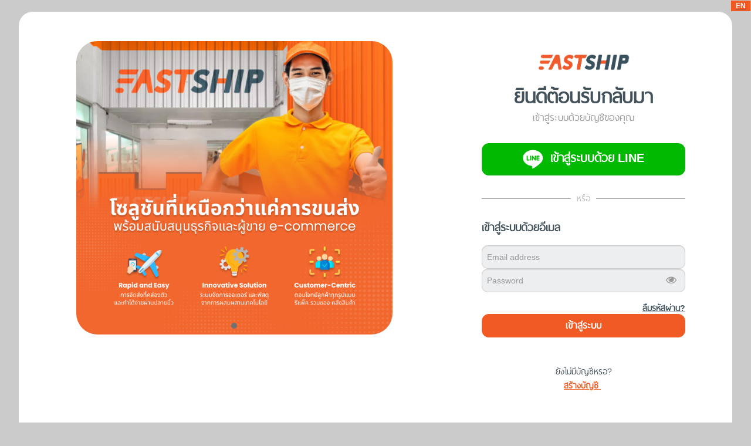

--- FILE ---
content_type: text/html; charset=UTF-8
request_url: https://app.fastship.co/login
body_size: 5864
content:
<!doctype>
<html lang="en" class="no-js">
<head>
    <title>Fastship</title>

    <meta http-equiv="content-type" content="text/html;charset=UTF-8"/>
    <meta http-equiv="X-UA-Compatible" content="IE=edge">
    <meta name="viewport" content="width=device-width, initial-scale=1.0, maximum-scale=1.0, user-scalable=no">
    <link rel="shortcut icon" href="/ficon/favicon.ico" type="image/x-icon">
    <link rel="icon" href="/ficon/favicon.ico" type="image/x-icon">

    <link rel="apple-touch-icon" sizes="57x57" href="/ficon/apple-icon-57x57.png">
    <link rel="apple-touch-icon" sizes="60x60" href="/ficon/apple-icon-60x60.png">
    <link rel="apple-touch-icon" sizes="72x72" href="/ficon/apple-icon-72x72.png">
    <link rel="apple-touch-icon" sizes="76x76" href="/ficon/apple-icon-76x76.png">
    <link rel="apple-touch-icon" sizes="114x114" href="/ficon/apple-icon-114x114.png">
    <link rel="apple-touch-icon" sizes="120x120" href="/ficon/apple-icon-120x120.png">
    <link rel="apple-touch-icon" sizes="144x144" href="/ficon/apple-icon-144x144.png">
    <link rel="apple-touch-icon" sizes="152x152" href="/ficon/apple-icon-152x152.png">
    <link rel="apple-touch-icon" sizes="180x180" href="/ficon/apple-icon-180x180.png">
    <link rel="icon" type="image/png" sizes="192x192" href="/ficon/android-icon-192x192.png">
    <link rel="icon" type="image/png" sizes="32x32" href="/ficon/favicon-32x32.png">
    <link rel="icon" type="image/png" sizes="96x96" href="/ficon/favicon-96x96.png">
    <link rel="icon" type="image/png" sizes="16x16" href="/ficon/favicon-16x16.png">
    <link rel="manifest" href="/ficon/manifest.json">
    <meta name="msapplication-TileColor" content="#ffffff">
    <meta name="msapplication-TileImage" content="/ficon/ms-icon-144x144.png">
    <meta name="theme-color" content="#ffffff">
    <meta name="csrf-token" content="vdg1cyP28hAgqVKhhvkArpNwJDzQNHlBDjurArxQ">

    <!-- Bootstrap CSS -->
    <link rel="stylesheet" href="https://maxcdn.bootstrapcdn.com/bootstrap/3.3.7/css/bootstrap.min.css">
    <link rel="stylesheet" href="https://code.jquery.com/ui/1.11.4/themes/smoothness/jquery-ui.css">
    <link rel="stylesheet" type="text/css" href="/css/vendor.css"/>
    <link rel="stylesheet" type="text/css" href="/css/app-orange.css"/>
    <link rel="stylesheet" type="text/css" href="/css/styles.css"/>
    <link rel="stylesheet" type="text/css" href="/css/custom.css?t=1766893201"/>
    <link rel="stylesheet" type="text/css" href="/css/timeline.css"/>
    <link rel="stylesheet" type="text/css" href="/css/step.css"/>

    <link rel="stylesheet" type="text/css" href="https://app.fastship.co/assets/image-slide/slider.css"/>

<!-- Meta Pixel Code -->

    <script>
        !function (f, b, e, v, n, t, s) {
            if (f.fbq) return;
            n = f.fbq = function () {
                n.callMethod ?
                    n.callMethod.apply(n, arguments) : n.queue.push(arguments)
            };
            if (!f._fbq) f._fbq = n;
            n.push = n;
            n.loaded = !0;
            n.version = '2.0';
            n.queue = [];
            t = b.createElement(e);
            t.async = !0;
            t.src = v;
            s = b.getElementsByTagName(e)[0];
            s.parentNode.insertBefore(t, s)
        }(window, document, 'script',
            'https://connect.facebook.net/en_US/fbevents.js');
        fbq('init', '665622441260988');
        fbq('track', 'PageView');
    </script>
    <noscript><img height="1" width="1" style="display:none"
                   src="https://www.facebook.com/tr?id=665622441260988&ev=PageView&noscript=1"
        /></noscript>
    <!-- End Meta Pixel Code -->

    <!-- LINE Tag Base Code -->
    <!-- Do Not Modify -->
    <script>
        (function (g, d, o) {
            g._ltq = g._ltq || [];
            g._lt = g._lt || function () {
                g._ltq.push(arguments)
            };
            var h = location.protocol === 'https:' ? 'https://d.line-scdn.net' : 'http://d.line-cdn.net';
            var s = d.createElement('script');
            s.async = 1;
            s.src = o || h + '/n/line_tag/public/release/v1/lt.js';
            var t = d.getElementsByTagName('script')[0];
            t.parentNode.insertBefore(s, t);
        })(window, document);
        _lt('init', {
            customerType: 'lap',
            tagId: 'c2b631f9-f105-4be9-8f63-ad5269af6b46'
        });
        _lt('send', 'pv', ['c2b631f9-f105-4be9-8f63-ad5269af6b46']);
    </script>
    <noscript>
        <img height="1" width="1" style="display:none"
             src="https://tr.line.me/tag.gif?c_t=lap&t_id=c2b631f9-f105-4be9-8f63-ad5269af6b46&e=pv&noscript=1"/>
    </noscript>
    <!-- End LINE Tag Base Code -->

    <!-- Google Tag Manager -->
    <script>(function (w, d, s, l, i) {
            w[l] = w[l] || [];
            w[l].push({
                'gtm.start':
                    new Date().getTime(), event: 'gtm.js'
            });
            var f = d.getElementsByTagName(s)[0],
                j = d.createElement(s), dl = l != 'dataLayer' ? '&l=' + l : '';
            j.async = true;
            j.src =
                'https://www.googletagmanager.com/gtm.js?id=' + i + dl;
            f.parentNode.insertBefore(j, f);
        })(window, document, 'script', 'dataLayer', 'GTM-TQXDL62');</script>
    <!-- End Google Tag Manager -->

    <style type="text/css">
        h5.seperate {
            width: 100%;
            text-align: center;
            border-bottom: 1px solid #ddd;
            line-height: 0.1em;
            margin: 30px 0 20px;
        }

        h5.seperate span {
            background: #e3e3e3;
            padding: 0 15px;
        }

        strong {
            font-weight: 900;
            color: #fd7;
            font-size: 1.1em;
        }

        img.rotate_pic {
            opacity: 1;
            transition: 2s;
            margin-bottom: -10px;
        }

        img.rotate_pic:hover {
            opacity: 1;
            transition: 1s;
            -ms-transform: rotate(3deg); /* IE 9 */
            -webkit-transform: rotate(3deg); /* Safari */
            transform: rotate(3deg); /* Standard syntax */
            margin-bottom: 0px;
        }

        .promotion-sec img {
            max-width: 400px;
            max-height: 400px;
            border: 8px double #fff;
        }
    </style>


    <!-- Google Tag Manager -->
    <script>(function(w,d,s,l,i){w[l]=w[l]||[];w[l].push({'gtm.start':
                new Date().getTime(),event:'gtm.js'});var f=d.getElementsByTagName(s)[0],
            j=d.createElement(s),dl=l!='dataLayer'?'&l='+l:'';j.async=true;j.src=
            'https://www.googletagmanager.com/gtm.js?id='+i+dl;f.parentNode.insertBefore(j,f);
        })(window,document,'script','dataLayer','GTM-MKKB32GR');</script>
    <!-- End Google Tag Manager -->


    <!-- Google tag (gtag.js) -->
    <script async src="https://www.googletagmanager.com/gtag/js?id=G-WZ25FVNP9J"></script>
    <script>
        window.dataLayer = window.dataLayer || [];
        function gtag(){dataLayer.push(arguments);}
        gtag('js', new Date());

        gtag('config', 'G-WZ25FVNP9J');
    </script>

    <style>
        @media (max-width: 575.98px) {

            body {
                background-color: #fff !important;
            }

            .fs-change-a-span {
                background: #fff !important;
                color: #f15a22 !important;
            }

            .fs-page-card {
                width: 100% !important;
                border-radius: 0px !important;
            }

            .padding-lr-5 {
                padding: 0 15px !important;
            }

            .fs-login-card.fs-left {
                padding: unset !important;
            }

            .fs-mobile-screen-padding {
                padding: 30px 10px !important;
            }

            .slide{
                width: 100% !important;
                margin-left: auto;
                margin-right: auto;
            }

            .slider-inner > img {
                border-radius: unset !important;
                /*height: unset!important;*/
            }

            .fs-margin-top-row {
                margin-top: unset !important;
            }

            .fs-mobile-screen {
                position: relative;
                top: -20px;
                background-color: #fff;
                border-radius: 20px 20px 0 0;
            }

            .fs-flex-btm{
                flex-direction: row;
                flex-wrap: wrap!important;
            }
        }

        /* Media query for screens between 576px and 767.98px (Small devices) */
        @media (min-width: 576px) and (max-width: 767.98px) {
            body {
                background-color: #fff !important;
            }

            .fs-change-a-span {
                background: #fff !important;
                color: #f15a22 !important;
            }

            .fs-page-card {
                width: 100% !important;
                border-radius: 0px !important;
            }

            .padding-lr-5 {
                padding: 0 15px !important;
            }

            .fs-login-card.fs-left {
                padding: unset !important;
            }

            .slide{
                width: 100% !important;
                margin-left: auto;
                margin-right: auto;
            }

            .slider-inner > img {
                border-radius: unset !important;
                /*height: unset!important;*/
            }

            .fs-margin-top-row {
                margin-top: unset !important;
            }

            .fs-mobile-screen {
                position: relative;
                top: -20px;
                background-color: #fff;
                border-radius: 20px 20px 0 0;
            }

            .dis_mx767 {
                display: block !important;
            }

            .dis_mi768_mx991 {
                display: none !important;
            }

            .dis_mi992_mx1199 {
                display: none !important;
            }

            .dis_1200 {
                display: none !important;
            }

            .fs-flex-btm{
                flex-direction: row;
                flex-wrap: wrap!important;
            }
        }

        /* Media query for screens between 768px and 991.98px (Medium devices) */
        @media (min-width: 768px) and (max-width: 991.98px) {
            body {
                background-color: #fff !important;
            }

            .fs-change-a-span {
                background: #fff !important;
                color: #f15a22 !important;
            }

            .fs-page-card {
                width: 100% !important;
                border-radius: 0px !important;
            }

            .padding-lr-5 {
                padding: 0 15px !important;
            }

            .fs-login-card.fs-left {
                padding: unset !important;
            }

            .slide{
                width: 100% !important;
                margin-left: auto;
                margin-right: auto;
            }

            .slider-inner > img {
                border-radius: unset !important;
                /*height: unset!important;*/
            }

            .fs-margin-top-row {
                margin-top: unset !important;
            }

            .fs-mobile-screen {
                position: relative;
                top: -20px;
                background-color: #fff;
                border-radius: 20px 20px 0 0;
            }

            .dis_mx767 {
                display: none !important;
            }

            .dis_mi768_mx991 {
                display: block !important;
            }

            .dis_mi992_mx1199 {
                display: none !important;
            }

            .dis_1200 {
                display: none !important;
            }

            .fs-flex-btm{
                flex-direction: row;
                flex-wrap: wrap!important;
            }
        }

        /* Media query for screens between 992px and 1199.98px (Large devices) */
        @media (min-width: 992px) and (max-width: 1199.98px) {
            .fs-mobile-screen-padding {
                padding: 50px 23px !important;
            }

            .fs-login-card.fs-left {
                padding-right: unset !important;
            }

            .slide{
                width: 100% !important;
                margin-left: auto;
                margin-right: auto;
            }

            .slider-inner > img {
                /*min-height: 500px!important;*/
            }

            .dis_mx767 {
                display: none !important;
            }

            .dis_mi768_mx991 {
                display: none !important;
            }

            .dis_mi992_mx1199 {
                display: block !important;
            }

            .dis_1200 {
                display: none !important;
            }

            .fs-flex-btm{
                flex-direction: row;
                flex-wrap: wrap!important;
            }
        }

        /* Media query for screens larger than 1200px (Extra Large devices) */
        @media (min-width: 1200px) {
        }


        body {
            background-color: #CBCBCB;
        }

        .fs-page-card {
            width: 95%;
            height: auto;
            background-color: #fff !important;
            border-radius: 24px;
        }

        .bg-set {
            background-color: rgba(241, 90, 45, 0.45);
        }

        /*.fs-login-card {*/
        /*    padding: 50px;*/
        /*}*/

        .fs-login-card {
            /*padding: 50px;*/
        }

        .fs-login-card.fs-left {
            padding: 50px 25px 50px 50px;
        }

        .fs-login-card.fs-left {
            padding: 50px 25px 50px 50px;
        }

        .fs-login-card.fs-right {
            padding: 50px;
        }


        .slide{
            width: 85%;
            margin-left: auto;
            margin-right: auto;
        }


        .slider-inner > img {
            border-radius: 36px;
            /*height: 750px;*/
        }

        .fs-login-text-welcome {
            color: var(--text, #43525A);
            text-align: center;
            font-feature-settings: 'liga' off, 'clig' off;
            /*font-family: Inter;*/
            font-size: 32px;
            font-style: normal;
            font-weight: 800;
            line-height: 26.339px; /* 82.309% */
        }

        .fs-login-text-sub {
            color: var(--darker-grey-text, var(--darker-grey-text, #999));
            text-align: center;
            font-feature-settings: 'liga' off, 'clig' off;
            /*font-family: Inter;*/
            font-size: 16px;
            font-style: normal;
            font-weight: 400;
            line-height: 26.339px; /* 164.617% */
        }

        .margin-bottom-0 {
            margin-bottom: 0px;
        }

        .margin-bottom-5 {
            margin-bottom: 5px;
        }

        .margin-bottom-15 {
            margin-bottom: 15px;
        }

        .margin-bottom-25 {
            margin-bottom: 25px;
        }

        .margin-bottom-30 {
            margin-bottom: 30px;
        }

        .padding-lr-5 {
            padding: 0 5px;
        }

        .fs-btn-line-login {
            background-color: #00B900;
            border: 1px solid #00B900;
            border-radius: 12px !important;
            padding: 10px 10px;
            width: 100%;
            color: #ffffff;

            font-size: 20px;
            font-style: normal;
            font-weight: 600;
            line-height: 20px; /* 125% */
        }

        .fs-btn-line-login:hover {
            background-color: rgba(0, 185, 0, 0.84);
        }

        .fs-btn-google-login {
            background-color: #ffffff;
            border: 1px solid #CBCBCB;
            border-radius: 12px !important;
            padding: 5px 10px;
            width: 100%;
            color: #43525A;

            font-size: 20px;
            font-style: normal;
            font-weight: 600;
            line-height: 20px; /* 125% */
        }

        .fs-btn-google-login:hover {
            background-color: #DDF4FF;
        }

        .line-with-text {
            color: #BEBEBE;
            display: flex;
            align-items: center;
            text-align: center;
            /*margin: 20px 0;*/
            width: 100%;
        }

        .line-with-text::before,
        .line-with-text::after {
            content: '';
            flex: 1;
            border-bottom: 1px solid #999999;
        }

        .line-with-text:not(:empty)::before {
            margin-right: 10px;
        }

        .line-with-text:not(:empty)::after {
            margin-left: 10px;
        }

        .fs-login-text-label {
            color: var(--text, #43525A);
            font-feature-settings: 'liga' off, 'clig' off;
            /*font-family: Inter;*/
            font-size: 18px;
            font-style: normal;
            font-weight: 600;
            line-height: 20px; /* 111.111% */
            text-align: start !important;
            margin-bottom: unset!important;
        }

        .fs-input-group {
            display: flex;
            flex-direction: column;
            gap: 10px;
        }

        .fs-input-login {
            height: 40px;
            border-radius: 10px !important;
            background-color: #ECEEEF;
        }

        .fs-input-login::placeholder {
            font-size: 14px;
        }

        .fs-text-forget-pass {
            color: var(--darker-grey-text, var(--darker-grey-text, #999));
            text-align: right;
            font-feature-settings: 'liga' off, 'clig' off;
            font-size: 14px;
            font-style: normal;
            font-weight: 400;
            line-height: 20px; /* 142.857% */
        }

        .fs-btn-login {
            background-color: #F15A22;
            border: 1px solid #F15A22;
            border-radius: 12px !important;
            padding: 5px 10px;
            width: 100%;
            font-weight: 600;
            font-size: 16px;
            color: #ffffff;
            height: 40px;
        }

        .fs-btn-login:hover {
            background-color: rgba(241, 90, 34, 0.84);
        }

        .fs-change-a {
            z-index: 1;
            line-height: 25px;
            position: absolute;
            top: -2px;
            right: 1px;
        }

        .fs-change-a-span {
            background: #f15a22;
            color: #fff;
            padding: 2px 8px;
        }

        .dis_mx767 {
            display: none;
        }

        .dis_mi768_mx991 {
            display: none;
        }

        .dis_mi992_mx1199 {
            display: none;
        }

        .dis_1200 {
            display: block;
        }

        .fs-flex-btm{
            display: flex;
            flex-direction: row;
            flex-wrap: nowrap;
            gap: 10px;
        }
    </style>
</head>
<body>
<!-- Google Tag Manager (noscript) -->
<noscript><iframe src="https://www.googletagmanager.com/ns.html?id=GTM-MKKB32GR"
                  height="0" width="0" style="display:none;visibility:hidden"></iframe></noscript>
<!-- End Google Tag Manager (noscript) -->



    <a href="https://app.fastship.co/locale/en" class="small fs-change-a"><span class="fs-change-a-span">EN</span></a>
<div class="row fs-page-card fs-margin-top-row">
    <div class="col-md-7" style="padding: unset!important;">
        <div class="fs-login-card fs-left">
            <div class="slider dis_mx767" id="banner_slider1"></div>
            <div class="slider dis_mi768_mx991" id="banner_slider2"></div>
            <div class="slider dis_mi992_mx1199" id="banner_slider3"></div>
            <div class="slider dis_1200" id="banner_slider4"></div>
        </div>
    </div>
    <div>
        <div class="col-md-5 fs-mobile-screen" style="
            align-content: center;
        ">
            <div class="fs-login-card fs-right text-center fs-mobile-screen-padding">
                <div class="row margin-bottom-30">
                    <div class="col-md-12">
                        <img src="/images/FastShip-logo.png" style="width: 158px;">
                    </div>
                </div>

                <div class="row margin-bottom-30">
                    <div class="col-md-12">
                        <p class="fs-login-text-welcome">
                                                            ยินดีต้อนรับกลับมา
                                                    </p>
                        <span class="fs-login-text-sub">
                                                        เข้าสู่ระบบด้วยบัญชีของคุณ
                                                </span>
                    </div>
                </div>

                <div class="row margin-bottom-30">
                    <div class="col-xs-12 col-sm-12 col-md-12 col-lg-12 fs-flex-btm">
                                            <div class="col-xs-12 col-sm-12 col-md-12 col-lg-12" style="padding: unset!important;">
                        <a id="login_line_D" href="https://access.line.me/oauth2/v2.1/authorize?response_type=code&client_id=1653844645&redirect_uri=https://app.fastship.co/liff/loginline&state=fastship&bot_prompt=aggressive&scope=openid profile">
                            <button class="fs-btn-line-login"><img
                                    src="https://app.fastship.co/v2/images/icons/social/ico_line_white.png" alt="">&nbsp;
                                                                    เข้าสู่ระบบด้วย LINE
                                                            </button>
                        </a>
                    </div>

                                    </div>
                </div>

                <div class="row margin-bottom-30">
                    <div class="col-md-12">
                        <div style="text-align: -webkit-center;">
                            <div class="line-with-text">
                                                                    หรือ
                                                            </div>
                        </div>
                    </div>
                </div>

                <div class="row margin-bottom-0">
                    <div class="col-md-12">
                        <p class="fs-login-text-label">
                                                            เข้าสู่ระบบด้วยอีเมล
                                                    </p>
                    </div>
                </div>

                <div class="row margin-bottom-30">
                    <div class="col-md-12">
                                                <form action="https://app.fastship.co/customer/login"  method="POST"
                              autocomplete="off">
                            <input type="hidden" name="_token" value="vdg1cyP28hAgqVKhhvkArpNwJDzQNHlBDjurArxQ">                                                        
                            
                                                            <input type="hidden" name="source" value=""/>    
                                                        <div class="fs-input-group">
                                <input type="text" class="form-control fs-input-login" placeholder="Email address"
                                        name="username" required>
                                <div class="input-icon" style="text-align: end!important;">
                                    <style>
                                        .fs-show-pass {
                                            position: relative;
                                            font-size: 18px;
                                            /*top: 33px;*/
                                            bottom: 30px;
                                            right: 15px;
                                            color: #999999 !important;
                                            cursor: pointer;
                                        }
                                    </style>
                                    <input type="password" class="form-control fs-input-login" placeholder="Password"
                                           name="password" required>
                                    <i class="fa fa-eye fs-show-pass"></i>
                                </div>

                                <div class="fs-text-forget-pass">
                                    <a id="forgetpass_login_D" href="https://app.fastship.co/forget_password">
                                                                                    ลืมรหัสผ่าน?
                                                                            </a>
                                </div>
                                <button id="login_email_D" type="submit" class="fs-btn-login">
                                                                            เข้าสู่ระบบ
                                                                    </button>
                            </div>
                        </form>
                    </div>
                </div>

                <div class="row margin-bottom-30">
                    <div class="col-md-12">
                        <p style="margin: 5px!important;">
                                                            ยังไม่มีบัญชีหรอ?
                                                    </p>
                        <p class="fs-p-create-acc">
                            <a id="create_acc_login_D" href="https://app.fastship.co/before_register" style="color: #F15A22!important;">
                                                                    สร้างบัญชี
                                                            </a>&nbsp;
                            
                        </p>
                    </div>
                </div>
            </div>
        </div>
    </div>
</div>

<script>
    (function (i, s, o, g, r, a, m) {
        i['GoogleAnalyticsObject'] = r;
        i[r] = i[r] || function () {
            (i[r].q = i[r].q || []).push(arguments)
        }, i[r].l = 1 * new Date();
        a = s.createElement(o),
            m = s.getElementsByTagName(o)[0];
        a.async = 1;
        a.src = g;
        m.parentNode.insertBefore(a, m)
    })(window, document, 'script', 'https://www.google-analytics.com/analytics.js', 'ga');

    ga('create', 'UA-85407483-1', 'auto');
    ga('send', 'pageview');

</script>
<!-- Google Code for Remarketing Tag -->
<!--------------------------------------------------
Remarketing tags may not be associated with personally identifiable information or placed on pages related to sensitive categories. See more information and instructions on how to setup the tag on: http://google.com/ads/remarketingsetup
--------------------------------------------------->
<script type="text/javascript">
    /* <![CDATA[ */
    var google_conversion_id = 870452945;
    var google_custom_params = window.google_tag_params;
    var google_remarketing_only = true;
    /* ]]> */
</script>
<script type="text/javascript" src="//www.googleadservices.com/pagead/conversion.js">
</script>
<noscript>
    <div style="display:inline;">
        <img height="1" width="1" style="border-style:none;" alt=""
             src="//googleads.g.doubleclick.net/pagead/viewthroughconversion/870452945/?guid=ON&amp;script=0"/>
    </div>
</noscript>

<script src="/js/app.js" type="text/javascript"></script>
<script src="/js/custom.js" type="text/javascript"></script>
<script src="/js/vendor.js" type="text/javascript"></script>
<script src="https://code.jquery.com/ui/1.12.1/jquery-ui.js"></script>
<script src="https://app.fastship.co/assets/image-slide/slider.js" type="text/javascript"></script>
<script>
    $(document).ready(function () {
        $('.fs-show-pass').click(function () {
            var pass_type = $('input[name="password"]').attr('type')
            if (pass_type == 'password') {
                $(this).removeClass('fa-eye')
                $(this).addClass('fa-eye-slash')
                $('input[name="password"]').attr('type', 'text')
            } else {
                $(this).removeClass('fa-eye-slash')
                $(this).addClass('fa-eye')
                $('input[name="password"]').attr('type', 'password')
            }
        })

        $('#btn_google').click(function (){
            $('#dis_trip').css('display', 'flex');
            setTimeout(function (){
                $('#dis_trip').css('display', 'none');
            }, 2000)
        });
    });

    // ตรวจสอบภาษา
    var lang = "";
    var images1, images2, images3, images4;

    if (lang == 'en') {
        images1 = ['https://app.fastship.co/images/bg-login-mobile-en.png'];
        images2 = ['https://app.fastship.co/images/bg-login-mobile-en.png'];
        images3 = ['https://app.fastship.co/images/bg-login-ipad-en.png'];
        images4 = ['https://app.fastship.co/images/bg-login-desktop-en.png'];
    } else {
        images1 = ['https://app.fastship.co/images/bg-login-mobile-th.png'];
        images2 = ['https://app.fastship.co/images/bg-login-mobile-th.png'];
        images3 = ['https://app.fastship.co/images/bg-login-ipad-th.png'];
        images4 = ['https://app.fastship.co/images/bg-login-desktop-th.png'];
    }

    $('#banner_slider1').simpleSlider({
        images: images1,
        interval: 5000 // Slide every 5 seconds
    });

    $('#banner_slider2').simpleSlider({
        images: images2,
        interval: 5000 // Slide every 5 seconds
    });

    $('#banner_slider3').simpleSlider({
        images: images3,
        interval: 5000 // Slide every 5 seconds
    });

    $('#banner_slider4').simpleSlider({
        images: images4,
        interval: 5000 // Slide every 5 seconds
    });
</script>

</body>
</html>


--- FILE ---
content_type: text/css
request_url: https://app.fastship.co/css/app-orange.css
body_size: 28796
content:
/*! normalize.css v3.0.2 | MIT License | git.io/normalize */
html {
  font-family: sans-serif;
  -ms-text-size-adjust: 100%;
  -webkit-text-size-adjust: 100%;
}
body {
  margin: 0;
}
article,
aside,
details,
figcaption,
figure,
footer,
header,
hgroup,
main,
menu,
nav,
section,
summary {
  display: block;
}
audio,
canvas,
progress,
video {
  display: inline-block;
  vertical-align: baseline;
}
audio:not([controls]) {
  display: none;
  height: 0;
}
[hidden],
template {
  display: none;
}
a {
  background-color: transparent;
}
a:active,
a:hover {
  outline: 0;
}
abbr[title] {
  border-bottom: 1px dotted;
}
b,
strong {
  font-weight: bold;
}
dfn {
  font-style: italic;
}
h1 {
  font-size: 2em;
  margin: 0.67em 0;
}
mark {
  background: #ff0;
  color: #000;
}
small {
  font-size: 80%;
}
sub,
sup {
  font-size: 75%;
  line-height: 0;
  position: relative;
  vertical-align: baseline;
}
sup {
  top: -0.5em;
}
sub {
  bottom: -0.25em;
}
img {
  border: 0;
}
svg:not(:root) {
  overflow: hidden;
}
figure {
  margin: 1em 40px;
}
hr {
  box-sizing: content-box;
  height: 0;
}
pre {
  overflow: auto;
}
code,
kbd,
pre,
samp {
  font-family: monospace, monospace;
  font-size: 1em;
}
button,
input,
optgroup,
select,
textarea {
  color: inherit;
  font: inherit;
  margin: 0;
}
button {
  overflow: visible;
}
button,
select {
  text-transform: none;
}
button,
html input[type="button"],
input[type="reset"],
input[type="submit"] {
  -webkit-appearance: button;
  cursor: pointer;
}
button[disabled],
html input[disabled] {
  cursor: default;
}
button::-moz-focus-inner,
input::-moz-focus-inner {
  border: 0;
  padding: 0;
}
input {
  line-height: normal;
}
input[type="checkbox"],
input[type="radio"] {
  box-sizing: border-box;
  padding: 0;
}
input[type="number"]::-webkit-inner-spin-button,
input[type="number"]::-webkit-outer-spin-button {
  height: auto;
}
input[type="search"] {
  -webkit-appearance: textfield;
  box-sizing: content-box;
}
input[type="search"]::-webkit-search-cancel-button,
input[type="search"]::-webkit-search-decoration {
  -webkit-appearance: none;
}
fieldset {
  border: 1px solid #c0c0c0;
  margin: 0 2px;
  padding: 0.35em 0.625em 0.75em;
}
legend {
  border: 0;
  padding: 0;
}
textarea {
  overflow: auto;
}
optgroup {
  font-weight: bold;
}
table {
  border-collapse: collapse;
  border-spacing: 0;
}
td,
th {
  padding: 0;
}
/*! Source: https://github.com/h5bp/html5-boilerplate/blob/master/src/css/main.css */
@media print {
  *,
  *:before,
  *:after {
    background: transparent !important;
    color: #000 !important;
    box-shadow: none !important;
    text-shadow: none !important;
  }
  a,
  a:visited {
    text-decoration: underline;
  }
  a[href]:after {
    content: " (" attr(href) ")";
  }
  abbr[title]:after {
    content: " (" attr(title) ")";
  }
  a[href^="#"]:after,
  a[href^="javascript:"]:after {
    content: "";
  }
  pre,
  blockquote {
    border: 1px solid #999;
    page-break-inside: avoid;
  }
  thead {
    display: table-header-group;
  }
  tr,
  img {
    page-break-inside: avoid;
  }
  img {
    max-width: 100% !important;
  }
  p,
  h2,
  h3 {
    orphans: 3;
    widows: 3;
  }
  h2,
  h3 {
    page-break-after: avoid;
  }
  select {
    background: #fff !important;
  }
  .navbar {
    display: none;
  }
  .btn > .caret,
  .dropup > .btn > .caret {
    border-top-color: #000 !important;
  }
  .label {
    border: 1px solid #000;
  }
  .table {
    border-collapse: collapse !important;
  }
  .table td,
  .table th {
    background-color: #fff !important;
  }
  .table-bordered th,
  .table-bordered td {
    border: 1px solid #ddd !important;
  }
}
@font-face {
  font-family: 'Glyphicons Halflings';
  src: url('../fonts/glyphicons-halflings-regular.eot');
  src: url('../fonts/glyphicons-halflings-regular.eot?#iefix') format('embedded-opentype'), url('../fonts/glyphicons-halflings-regular.woff') format('woff'), url('../fonts/glyphicons-halflings-regular.ttf') format('truetype'), url('../fonts/glyphicons-halflings-regular.svg#glyphicons_halflingsregular') format('svg');
}
.glyphicon {
  position: relative;
  top: 1px;
  display: inline-block;
  font-family: 'Glyphicons Halflings';
  font-style: normal;
  font-weight: normal;
  line-height: 1;
  -webkit-font-smoothing: antialiased;
  -moz-osx-font-smoothing: grayscale;
}
.glyphicon-asterisk:before {
  content: "\2a";
}
.glyphicon-plus:before {
  content: "\2b";
}
.glyphicon-euro:before,
.glyphicon-eur:before {
  content: "\20ac";
}
.glyphicon-minus:before {
  content: "\2212";
}
.glyphicon-cloud:before {
  content: "\2601";
}
.glyphicon-envelope:before {
  content: "\2709";
}
.glyphicon-pencil:before {
  content: "\270f";
}
.glyphicon-glass:before {
  content: "\e001";
}
.glyphicon-music:before {
  content: "\e002";
}
.glyphicon-search:before {
  content: "\e003";
}
.glyphicon-heart:before {
  content: "\e005";
}
.glyphicon-star:before {
  content: "\e006";
}
.glyphicon-star-empty:before {
  content: "\e007";
}
.glyphicon-user:before {
  content: "\e008";
}
.glyphicon-film:before {
  content: "\e009";
}
.glyphicon-th-large:before {
  content: "\e010";
}
.glyphicon-th:before {
  content: "\e011";
}
.glyphicon-th-list:before {
  content: "\e012";
}
.glyphicon-ok:before {
  content: "\e013";
}
.glyphicon-remove:before {
  content: "\e014";
}
.glyphicon-zoom-in:before {
  content: "\e015";
}
.glyphicon-zoom-out:before {
  content: "\e016";
}
.glyphicon-off:before {
  content: "\e017";
}
.glyphicon-signal:before {
  content: "\e018";
}
.glyphicon-cog:before {
  content: "\e019";
}
.glyphicon-trash:before {
  content: "\e020";
}
.glyphicon-home:before {
  content: "\e021";
}
.glyphicon-file:before {
  content: "\e022";
}
.glyphicon-time:before {
  content: "\e023";
}
.glyphicon-road:before {
  content: "\e024";
}
.glyphicon-download-alt:before {
  content: "\e025";
}
.glyphicon-download:before {
  content: "\e026";
}
.glyphicon-upload:before {
  content: "\e027";
}
.glyphicon-inbox:before {
  content: "\e028";
}
.glyphicon-play-circle:before {
  content: "\e029";
}
.glyphicon-repeat:before {
  content: "\e030";
}
.glyphicon-refresh:before {
  content: "\e031";
}
.glyphicon-list-alt:before {
  content: "\e032";
}
.glyphicon-lock:before {
  content: "\e033";
}
.glyphicon-flag:before {
  content: "\e034";
}
.glyphicon-headphones:before {
  content: "\e035";
}
.glyphicon-volume-off:before {
  content: "\e036";
}
.glyphicon-volume-down:before {
  content: "\e037";
}
.glyphicon-volume-up:before {
  content: "\e038";
}
.glyphicon-qrcode:before {
  content: "\e039";
}
.glyphicon-barcode:before {
  content: "\e040";
}
.glyphicon-tag:before {
  content: "\e041";
}
.glyphicon-tags:before {
  content: "\e042";
}
.glyphicon-book:before {
  content: "\e043";
}
.glyphicon-bookmark:before {
  content: "\e044";
}
.glyphicon-print:before {
  content: "\e045";
}
.glyphicon-camera:before {
  content: "\e046";
}
.glyphicon-font:before {
  content: "\e047";
}
.glyphicon-bold:before {
  content: "\e048";
}
.glyphicon-italic:before {
  content: "\e049";
}
.glyphicon-text-height:before {
  content: "\e050";
}
.glyphicon-text-width:before {
  content: "\e051";
}
.glyphicon-align-left:before {
  content: "\e052";
}
.glyphicon-align-center:before {
  content: "\e053";
}
.glyphicon-align-right:before {
  content: "\e054";
}
.glyphicon-align-justify:before {
  content: "\e055";
}
.glyphicon-list:before {
  content: "\e056";
}
.glyphicon-indent-left:before {
  content: "\e057";
}
.glyphicon-indent-right:before {
  content: "\e058";
}
.glyphicon-facetime-video:before {
  content: "\e059";
}
.glyphicon-picture:before {
  content: "\e060";
}
.glyphicon-map-marker:before {
  content: "\e062";
}
.glyphicon-adjust:before {
  content: "\e063";
}
.glyphicon-tint:before {
  content: "\e064";
}
.glyphicon-edit:before {
  content: "\e065";
}
.glyphicon-share:before {
  content: "\e066";
}
.glyphicon-check:before {
  content: "\e067";
}
.glyphicon-move:before {
  content: "\e068";
}
.glyphicon-step-backward:before {
  content: "\e069";
}
.glyphicon-fast-backward:before {
  content: "\e070";
}
.glyphicon-backward:before {
  content: "\e071";
}
.glyphicon-play:before {
  content: "\e072";
}
.glyphicon-pause:before {
  content: "\e073";
}
.glyphicon-stop:before {
  content: "\e074";
}
.glyphicon-forward:before {
  content: "\e075";
}
.glyphicon-fast-forward:before {
  content: "\e076";
}
.glyphicon-step-forward:before {
  content: "\e077";
}
.glyphicon-eject:before {
  content: "\e078";
}
.glyphicon-chevron-left:before {
  content: "\e079";
}
.glyphicon-chevron-right:before {
  content: "\e080";
}
.glyphicon-plus-sign:before {
  content: "\e081";
}
.glyphicon-minus-sign:before {
  content: "\e082";
}
.glyphicon-remove-sign:before {
  content: "\e083";
}
.glyphicon-ok-sign:before {
  content: "\e084";
}
.glyphicon-question-sign:before {
  content: "\e085";
}
.glyphicon-info-sign:before {
  content: "\e086";
}
.glyphicon-screenshot:before {
  content: "\e087";
}
.glyphicon-remove-circle:before {
  content: "\e088";
}
.glyphicon-ok-circle:before {
  content: "\e089";
}
.glyphicon-ban-circle:before {
  content: "\e090";
}
.glyphicon-arrow-left:before {
  content: "\e091";
}
.glyphicon-arrow-right:before {
  content: "\e092";
}
.glyphicon-arrow-up:before {
  content: "\e093";
}
.glyphicon-arrow-down:before {
  content: "\e094";
}
.glyphicon-share-alt:before {
  content: "\e095";
}
.glyphicon-resize-full:before {
  content: "\e096";
}
.glyphicon-resize-small:before {
  content: "\e097";
}
.glyphicon-exclamation-sign:before {
  content: "\e101";
}
.glyphicon-gift:before {
  content: "\e102";
}
.glyphicon-leaf:before {
  content: "\e103";
}
.glyphicon-fire:before {
  content: "\e104";
}
.glyphicon-eye-open:before {
  content: "\e105";
}
.glyphicon-eye-close:before {
  content: "\e106";
}
.glyphicon-warning-sign:before {
  content: "\e107";
}
.glyphicon-plane:before {
  content: "\e108";
}
.glyphicon-calendar:before {
  content: "\e109";
}
.glyphicon-random:before {
  content: "\e110";
}
.glyphicon-comment:before {
  content: "\e111";
}
.glyphicon-magnet:before {
  content: "\e112";
}
.glyphicon-chevron-up:before {
  content: "\e113";
}
.glyphicon-chevron-down:before {
  content: "\e114";
}
.glyphicon-retweet:before {
  content: "\e115";
}
.glyphicon-shopping-cart:before {
  content: "\e116";
}
.glyphicon-folder-close:before {
  content: "\e117";
}
.glyphicon-folder-open:before {
  content: "\e118";
}
.glyphicon-resize-vertical:before {
  content: "\e119";
}
.glyphicon-resize-horizontal:before {
  content: "\e120";
}
.glyphicon-hdd:before {
  content: "\e121";
}
.glyphicon-bullhorn:before {
  content: "\e122";
}
.glyphicon-bell:before {
  content: "\e123";
}
.glyphicon-certificate:before {
  content: "\e124";
}
.glyphicon-thumbs-up:before {
  content: "\e125";
}
.glyphicon-thumbs-down:before {
  content: "\e126";
}
.glyphicon-hand-right:before {
  content: "\e127";
}
.glyphicon-hand-left:before {
  content: "\e128";
}
.glyphicon-hand-up:before {
  content: "\e129";
}
.glyphicon-hand-down:before {
  content: "\e130";
}
.glyphicon-circle-arrow-right:before {
  content: "\e131";
}
.glyphicon-circle-arrow-left:before {
  content: "\e132";
}
.glyphicon-circle-arrow-up:before {
  content: "\e133";
}
.glyphicon-circle-arrow-down:before {
  content: "\e134";
}
.glyphicon-globe:before {
  content: "\e135";
}
.glyphicon-wrench:before {
  content: "\e136";
}
.glyphicon-tasks:before {
  content: "\e137";
}
.glyphicon-filter:before {
  content: "\e138";
}
.glyphicon-briefcase:before {
  content: "\e139";
}
.glyphicon-fullscreen:before {
  content: "\e140";
}
.glyphicon-dashboard:before {
  content: "\e141";
}
.glyphicon-paperclip:before {
  content: "\e142";
}
.glyphicon-heart-empty:before {
  content: "\e143";
}
.glyphicon-link:before {
  content: "\e144";
}
.glyphicon-phone:before {
  content: "\e145";
}
.glyphicon-pushpin:before {
  content: "\e146";
}
.glyphicon-usd:before {
  content: "\e148";
}
.glyphicon-gbp:before {
  content: "\e149";
}
.glyphicon-sort:before {
  content: "\e150";
}
.glyphicon-sort-by-alphabet:before {
  content: "\e151";
}
.glyphicon-sort-by-alphabet-alt:before {
  content: "\e152";
}
.glyphicon-sort-by-order:before {
  content: "\e153";
}
.glyphicon-sort-by-order-alt:before {
  content: "\e154";
}
.glyphicon-sort-by-attributes:before {
  content: "\e155";
}
.glyphicon-sort-by-attributes-alt:before {
  content: "\e156";
}
.glyphicon-unchecked:before {
  content: "\e157";
}
.glyphicon-expand:before {
  content: "\e158";
}
.glyphicon-collapse-down:before {
  content: "\e159";
}
.glyphicon-collapse-up:before {
  content: "\e160";
}
.glyphicon-log-in:before {
  content: "\e161";
}
.glyphicon-flash:before {
  content: "\e162";
}
.glyphicon-log-out:before {
  content: "\e163";
}
.glyphicon-new-window:before {
  content: "\e164";
}
.glyphicon-record:before {
  content: "\e165";
}
.glyphicon-save:before {
  content: "\e166";
}
.glyphicon-open:before {
  content: "\e167";
}
.glyphicon-saved:before {
  content: "\e168";
}
.glyphicon-import:before {
  content: "\e169";
}
.glyphicon-export:before {
  content: "\e170";
}
.glyphicon-send:before {
  content: "\e171";
}
.glyphicon-floppy-disk:before {
  content: "\e172";
}
.glyphicon-floppy-saved:before {
  content: "\e173";
}
.glyphicon-floppy-remove:before {
  content: "\e174";
}
.glyphicon-floppy-save:before {
  content: "\e175";
}
.glyphicon-floppy-open:before {
  content: "\e176";
}
.glyphicon-credit-card:before {
  content: "\e177";
}
.glyphicon-transfer:before {
  content: "\e178";
}
.glyphicon-cutlery:before {
  content: "\e179";
}
.glyphicon-header:before {
  content: "\e180";
}
.glyphicon-compressed:before {
  content: "\e181";
}
.glyphicon-earphone:before {
  content: "\e182";
}
.glyphicon-phone-alt:before {
  content: "\e183";
}
.glyphicon-tower:before {
  content: "\e184";
}
.glyphicon-stats:before {
  content: "\e185";
}
.glyphicon-sd-video:before {
  content: "\e186";
}
.glyphicon-hd-video:before {
  content: "\e187";
}
.glyphicon-subtitles:before {
  content: "\e188";
}
.glyphicon-sound-stereo:before {
  content: "\e189";
}
.glyphicon-sound-dolby:before {
  content: "\e190";
}
.glyphicon-sound-5-1:before {
  content: "\e191";
}
.glyphicon-sound-6-1:before {
  content: "\e192";
}
.glyphicon-sound-7-1:before {
  content: "\e193";
}
.glyphicon-copyright-mark:before {
  content: "\e194";
}
.glyphicon-registration-mark:before {
  content: "\e195";
}
.glyphicon-cloud-download:before {
  content: "\e197";
}
.glyphicon-cloud-upload:before {
  content: "\e198";
}
.glyphicon-tree-conifer:before {
  content: "\e199";
}
.glyphicon-tree-deciduous:before {
  content: "\e200";
}
* {
  box-sizing: border-box;
}
*:before,
*:after {
  box-sizing: border-box;
}
html {
  font-size: 10px;
  -webkit-tap-highlight-color: rgba(0, 0, 0, 0);
}
body {
  font-family: 'thaisansneue', sans-serif;
  font-size: 14px;
  line-height: 1.42857143;
  color: #43525a;
  background-color: #f4f4f4;
}
input,
button,
select,
textarea {
  font-family: inherit;
  font-size: inherit;
  line-height: inherit;
}

button a{
  color: #fff;
  font-weight: 600;
}
button a:hover {
  color: #fff;
}
a {
  color: #43525a;
  font-weight: 700;
  text-decoration: none;
}

a:hover,
a:focus {
  color: #f15a22;
  text-decoration: none;
}
a:focus {
  outline: thin dotted;
  outline: 5px auto -webkit-focus-ring-color;
  outline-offset: -2px;
}
figure {
  margin: 0;
}
img {
  vertical-align: middle;
}
.img-responsive,
.thumbnail > img,
.thumbnail a > img,
.carousel-inner > .item > img,
.carousel-inner > .item > a > img {
  display: block;
  max-width: 100%;
  height: auto;
}
.img-rounded {
  border-radius: 5px;
}
.img-thumbnail {
  padding: 4px;
  line-height: 1.42857143;
  background-color: #f4f4f4;
  border: 1px solid #dddddd;
  border-radius: 4px;
  transition: all 0.2s ease-in-out;
  display: inline-block;
  max-width: 100%;
  height: auto;
}
.img-circle {
  border-radius: 50%;
}
hr {
  margin-top: 20px;
  margin-bottom: 20px;
  border: 0;
  border-top: 1px solid #eeeeee;
}
.sr-only {
  position: absolute;
  width: 1px;
  height: 1px;
  margin: -1px;
  padding: 0;
  overflow: hidden;
  clip: rect(0, 0, 0, 0);
  border: 0;
}
.sr-only-focusable:active,
.sr-only-focusable:focus {
  position: static;
  width: auto;
  height: auto;
  margin: 0;
  overflow: visible;
  clip: auto;
}
h1,
h2,
h3,
h4,
h5,
h6,
.h1,
.h2,
.h3,
.h4,
.h5,
.h6 {
  font-family: inherit;
  font-weight: 500;
  line-height: 1.1;
  color: inherit;
}
h1 small,
h2 small,
h3 small,
h4 small,
h5 small,
h6 small,
.h1 small,
.h2 small,
.h3 small,
.h4 small,
.h5 small,
.h6 small,
h1 .small,
h2 .small,
h3 .small,
h4 .small,
h5 .small,
h6 .small,
.h1 .small,
.h2 .small,
.h3 .small,
.h4 .small,
.h5 .small,
.h6 .small {
  font-weight: normal;
  line-height: 1;
  color: #777777;
}
h1,
.h1,
h2,
.h2,
h3,
.h3 {
  margin-top: 20px;
  margin-bottom: 10px;
}
h1 small,
.h1 small,
h2 small,
.h2 small,
h3 small,
.h3 small,
h1 .small,
.h1 .small,
h2 .small,
.h2 .small,
h3 .small,
.h3 .small {
  font-size: 65%;
}
h4,
.h4,
h5,
.h5,
h6,
.h6 {
  margin-top: 10px;
  margin-bottom: 10px;
}
h4 small,
.h4 small,
h5 small,
.h5 small,
h6 small,
.h6 small,
h4 .small,
.h4 .small,
h5 .small,
.h5 .small,
h6 .small,
.h6 .small {
  font-size: 75%;
}
h1,
.h1 {
  font-size: 36px;
}
h2,
.h2 {
  font-size: 30px;
}
h3,
.h3 {
  font-size: 24px;
}
h4,
.h4 {
  font-size: 18px;
}
h5,
.h5 {
  font-size: 14px;
}
h6,
.h6 {
  font-size: 12px;
}
p {
  margin: 0 0 10px;
}
.lead {
  margin-bottom: 20px;
  font-size: 16px;
  font-weight: 300;
  line-height: 1.4;
}
@media (min-width: 768px) {
  .lead {
    font-size: 21px;
  }
}
small,
.small {
  font-size: 85%;
}
mark,
.mark {
  background-color: #e8b769;
  padding: .2em;
}
.text-left {
  text-align: left;
}
.text-right {
  text-align: right;
}
.text-center {
  text-align: center;
}
.text-justify {
  text-align: justify;
}
.text-nowrap {
  white-space: nowrap;
}
.text-lowercase {
  text-transform: lowercase;
}
.text-uppercase {
  text-transform: uppercase;
}
.text-capitalize {
  text-transform: capitalize;
}
.text-muted {
  color: #777777;
}
.text-primary {
  color: #f15a22;
}
a.text-primary:hover {
  color: #c5752f;
}
.text-success {
  color: #ffffff;
}
a.text-success:hover {
  color: #e6e6e6;
}
.text-info {
  color: #ffffff;
}
a.text-info:hover {
  color: #e6e6e6;
}
.text-warning {
  color: #ffffff;
}
a.text-warning:hover {
  color: #e6e6e6;
}
.text-danger {
  color: #ffffff;
}
a.text-danger:hover {
  color: #e6e6e6;
}
.bg-primary {
  color: #fff;
  background-color: #f15a22 !important;
}
a.bg-primary:hover {
  background-color: #c5752f !important;
}
.bg-success {
  background-color: #55bd55 !important;
}
a.bg-success:hover {
  background-color: #81c17b !important;
}
.bg-info {
  background-color: #80b1cb !important;
}
a.bg-info:hover {
  background-color: #5c9bbc !important;
}
.bg-warning {
  background-color: #e8b769 !important;
}
a.bg-warning:hover {
  background-color: #e1a23d !important;
}
.bg-danger {
  background-color: #d57d6d !important;
}
a.bg-danger:hover {
  background-color: #ca5a45 !important;
}
.page-header {
  padding-bottom: 9px;
  margin: 40px 0 20px;
  border-bottom: 1px solid #eeeeee;
}
ul,
ol {
  margin-top: 0;
  margin-bottom: 10px;
}
ul ul,
ol ul,
ul ol,
ol ol {
  margin-bottom: 0;
}
.list-unstyled {
  padding-left: 0;
  list-style: none;
}
.list-inline {
  padding-left: 0;
  list-style: none;
  margin-left: -5px;
}
.list-inline > li {
  display: inline-block;
  padding-left: 5px;
  padding-right: 5px;
}
dl {
  margin-top: 0;
  margin-bottom: 20px;
}
dt,
dd {
  line-height: 1.42857143;
}
dt {
  font-weight: bold;
}
dd {
  margin-left: 0;
}
@media (min-width: 768px) {
  .dl-horizontal dt {
    float: left;
    width: 160px;
    clear: left;
    text-align: right;
    overflow: hidden;
    text-overflow: ellipsis;
    white-space: nowrap;
  }
  .dl-horizontal dd {
    margin-left: 180px;
  }
}
abbr[title],
abbr[data-original-title] {
  cursor: help;
  border-bottom: 1px dotted #777777;
}
.initialism {
  font-size: 90%;
  text-transform: uppercase;
}
blockquote {
  padding: 10px 20px;
  margin: 0 0 20px;
  font-size: 17.5px;
  border-left: 5px solid #eeeeee;
}
blockquote p:last-child,
blockquote ul:last-child,
blockquote ol:last-child {
  margin-bottom: 0;
}
blockquote footer,
blockquote small,
blockquote .small {
  display: block;
  font-size: 80%;
  line-height: 1.42857143;
  color: #777777;
}
blockquote footer:before,
blockquote small:before,
blockquote .small:before {
  content: '\2014 \00A0';
}
.blockquote-reverse,
blockquote.pull-right {
  padding-right: 15px;
  padding-left: 0;
  border-right: 5px solid #eeeeee;
  border-left: 0;
  text-align: right;
}
.blockquote-reverse footer:before,
blockquote.pull-right footer:before,
.blockquote-reverse small:before,
blockquote.pull-right small:before,
.blockquote-reverse .small:before,
blockquote.pull-right .small:before {
  content: '';
}
.blockquote-reverse footer:after,
blockquote.pull-right footer:after,
.blockquote-reverse small:after,
blockquote.pull-right small:after,
.blockquote-reverse .small:after,
blockquote.pull-right .small:after {
  content: '\00A0 \2014';
}
address {
  margin-bottom: 20px;
  font-style: normal;
  line-height: 1.42857143;
}
code,
kbd,
pre,
samp {
  font-family: Menlo, Monaco, Consolas, "Courier New", monospace;
}
code {
  padding: 2px 4px;
  font-size: 90%;
  color: #c7254e;
  background-color: #f9f2f4;
  border-radius: 4px;
}
kbd {
  padding: 2px 4px;
  font-size: 90%;
  color: #ffffff;
  background-color: #333333;
  border-radius: 3px;
  box-shadow: inset 0 -1px 0 rgba(0, 0, 0, 0.25);
}
kbd kbd {
  padding: 0;
  font-size: 100%;
  font-weight: bold;
  box-shadow: none;
}
pre {
  display: block;
  padding: 9.5px;
  margin: 0 0 10px;
  font-size: 13px;
  line-height: 1.42857143;
  word-break: break-all;
  word-wrap: break-word;
  color: #333333;
  background-color: #f5f5f5;
  border: 1px solid #cccccc;
  border-radius: 4px;
}
pre code {
  padding: 0;
  font-size: inherit;
  color: inherit;
  white-space: pre-wrap;
  background-color: transparent;
  border-radius: 0;
}
.pre-scrollable {
  max-height: 340px;
  overflow-y: scroll;
}
.container {
  margin-right: auto;
  margin-left: auto;
  padding-left: 15px;
  padding-right: 15px;
}
@media (min-width: 768px) {
  .container {
    width: 750px;
  }
}
@media (min-width: 992px) {
  .container {
    width: 970px;
  }
}
@media (min-width: 1200px) {
  .container {
    /*width: 1170px;*/
    width: 80%;
  }
}
.container-fluid {
  margin-right: auto;
  margin-left: auto;
  padding-left: 15px;
  padding-right: 15px;
}
.row {
  margin-left: -15px;
  margin-right: -15px;
}
.col-xs-1, .col-sm-1, .col-md-1, .col-lg-1, .col-xs-2, .col-sm-2, .col-md-2, .col-lg-2, .col-xs-3, .col-sm-3, .col-md-3, .col-lg-3, .col-xs-4, .col-sm-4, .col-md-4, .col-lg-4, .col-xs-5, .col-sm-5, .col-md-5, .col-lg-5, .col-xs-6, .col-sm-6, .col-md-6, .col-lg-6, .col-xs-7, .col-sm-7, .col-md-7, .col-lg-7, .col-xs-8, .col-sm-8, .col-md-8, .col-lg-8, .col-xs-9, .col-sm-9, .col-md-9, .col-lg-9, .col-xs-10, .col-sm-10, .col-md-10, .col-lg-10, .col-xs-11, .col-sm-11, .col-md-11, .col-lg-11, .col-xs-12, .col-sm-12, .col-md-12, .col-lg-12 {
  position: relative;
  min-height: 1px;
  padding-left: 15px;
  padding-right: 15px;
}
.col-xs-1, .col-xs-2, .col-xs-3, .col-xs-4, .col-xs-5, .col-xs-6, .col-xs-7, .col-xs-8, .col-xs-9, .col-xs-10, .col-xs-11, .col-xs-12 {
  float: left;
}
.col-xs-12 {
  width: 100%;
}
.col-xs-11 {
  width: 91.66666667%;
}
.col-xs-10 {
  width: 83.33333333%;
}
.col-xs-9 {
  width: 75%;
}
.col-xs-8 {
  width: 66.66666667%;
}
.col-xs-7 {
  width: 58.33333333%;
}
.col-xs-6 {
  width: 50%;
}
.col-xs-5 {
  width: 41.66666667%;
}
.col-xs-4 {
  width: 33.33333333%;
}
.col-xs-3 {
  width: 25%;
}
.col-xs-2 {
  width: 16.66666667%;
}
.col-xs-1 {
  width: 8.33333333%;
}
.col-xs-pull-12 {
  right: 100%;
}
.col-xs-pull-11 {
  right: 91.66666667%;
}
.col-xs-pull-10 {
  right: 83.33333333%;
}
.col-xs-pull-9 {
  right: 75%;
}
.col-xs-pull-8 {
  right: 66.66666667%;
}
.col-xs-pull-7 {
  right: 58.33333333%;
}
.col-xs-pull-6 {
  right: 50%;
}
.col-xs-pull-5 {
  right: 41.66666667%;
}
.col-xs-pull-4 {
  right: 33.33333333%;
}
.col-xs-pull-3 {
  right: 25%;
}
.col-xs-pull-2 {
  right: 16.66666667%;
}
.col-xs-pull-1 {
  right: 8.33333333%;
}
.col-xs-pull-0 {
  right: auto;
}
.col-xs-push-12 {
  left: 100%;
}
.col-xs-push-11 {
  left: 91.66666667%;
}
.col-xs-push-10 {
  left: 83.33333333%;
}
.col-xs-push-9 {
  left: 75%;
}
.col-xs-push-8 {
  left: 66.66666667%;
}
.col-xs-push-7 {
  left: 58.33333333%;
}
.col-xs-push-6 {
  left: 50%;
}
.col-xs-push-5 {
  left: 41.66666667%;
}
.col-xs-push-4 {
  left: 33.33333333%;
}
.col-xs-push-3 {
  left: 25%;
}
.col-xs-push-2 {
  left: 16.66666667%;
}
.col-xs-push-1 {
  left: 8.33333333%;
}
.col-xs-push-0 {
  left: auto;
}
.col-xs-offset-12 {
  margin-left: 100%;
}
.col-xs-offset-11 {
  margin-left: 91.66666667%;
}
.col-xs-offset-10 {
  margin-left: 83.33333333%;
}
.col-xs-offset-9 {
  margin-left: 75%;
}
.col-xs-offset-8 {
  margin-left: 66.66666667%;
}
.col-xs-offset-7 {
  margin-left: 58.33333333%;
}
.col-xs-offset-6 {
  margin-left: 50%;
}
.col-xs-offset-5 {
  margin-left: 41.66666667%;
}
.col-xs-offset-4 {
  margin-left: 33.33333333%;
}
.col-xs-offset-3 {
  margin-left: 25%;
}
.col-xs-offset-2 {
  margin-left: 16.66666667%;
}
.col-xs-offset-1 {
  margin-left: 8.33333333%;
}
.col-xs-offset-0 {
  margin-left: 0%;
}
@media (min-width: 768px) {
  .col-sm-1, .col-sm-2, .col-sm-3, .col-sm-4, .col-sm-5, .col-sm-6, .col-sm-7, .col-sm-8, .col-sm-9, .col-sm-10, .col-sm-11, .col-sm-12 {
    float: left;
  }
  .col-sm-12 {
    width: 100%;
  }
  .col-sm-11 {
    width: 91.66666667%;
  }
  .col-sm-10 {
    width: 83.33333333%;
  }
  .col-sm-9 {
    width: 75%;
  }
  .col-sm-8 {
    width: 66.66666667%;
  }
  .col-sm-7 {
    width: 58.33333333%;
  }
  .col-sm-6 {
    width: 50%;
  }
  .col-sm-5 {
    width: 41.66666667%;
  }
  .col-sm-4 {
    width: 33.33333333%;
  }
  .col-sm-3 {
    width: 25%;
  }
  .col-sm-2 {
    width: 16.66666667%;
  }
  .col-sm-1 {
    width: 8.33333333%;
  }
  .col-sm-pull-12 {
    right: 100%;
  }
  .col-sm-pull-11 {
    right: 91.66666667%;
  }
  .col-sm-pull-10 {
    right: 83.33333333%;
  }
  .col-sm-pull-9 {
    right: 75%;
  }
  .col-sm-pull-8 {
    right: 66.66666667%;
  }
  .col-sm-pull-7 {
    right: 58.33333333%;
  }
  .col-sm-pull-6 {
    right: 50%;
  }
  .col-sm-pull-5 {
    right: 41.66666667%;
  }
  .col-sm-pull-4 {
    right: 33.33333333%;
  }
  .col-sm-pull-3 {
    right: 25%;
  }
  .col-sm-pull-2 {
    right: 16.66666667%;
  }
  .col-sm-pull-1 {
    right: 8.33333333%;
  }
  .col-sm-pull-0 {
    right: auto;
  }
  .col-sm-push-12 {
    left: 100%;
  }
  .col-sm-push-11 {
    left: 91.66666667%;
  }
  .col-sm-push-10 {
    left: 83.33333333%;
  }
  .col-sm-push-9 {
    left: 75%;
  }
  .col-sm-push-8 {
    left: 66.66666667%;
  }
  .col-sm-push-7 {
    left: 58.33333333%;
  }
  .col-sm-push-6 {
    left: 50%;
  }
  .col-sm-push-5 {
    left: 41.66666667%;
  }
  .col-sm-push-4 {
    left: 33.33333333%;
  }
  .col-sm-push-3 {
    left: 25%;
  }
  .col-sm-push-2 {
    left: 16.66666667%;
  }
  .col-sm-push-1 {
    left: 8.33333333%;
  }
  .col-sm-push-0 {
    left: auto;
  }
  .col-sm-offset-12 {
    margin-left: 100%;
  }
  .col-sm-offset-11 {
    margin-left: 91.66666667%;
  }
  .col-sm-offset-10 {
    margin-left: 83.33333333%;
  }
  .col-sm-offset-9 {
    margin-left: 75%;
  }
  .col-sm-offset-8 {
    margin-left: 66.66666667%;
  }
  .col-sm-offset-7 {
    margin-left: 58.33333333%;
  }
  .col-sm-offset-6 {
    margin-left: 50%;
  }
  .col-sm-offset-5 {
    margin-left: 41.66666667%;
  }
  .col-sm-offset-4 {
    margin-left: 33.33333333%;
  }
  .col-sm-offset-3 {
    margin-left: 25%;
  }
  .col-sm-offset-2 {
    margin-left: 16.66666667%;
  }
  .col-sm-offset-1 {
    margin-left: 8.33333333%;
  }
  .col-sm-offset-0 {
    margin-left: 0%;
  }
}
@media (min-width: 992px) {
  .col-md-1, .col-md-2, .col-md-3, .col-md-4, .col-md-5, .col-md-6, .col-md-7, .col-md-8, .col-md-9, .col-md-10, .col-md-11, .col-md-12 {
    float: left;
  }
  .col-md-12 {
    width: 100%;
  }
  .col-md-11 {
    width: 91.66666667%;
  }
  .col-md-10 {
    width: 83.33333333%;
  }
  .col-md-9 {
    width: 75%;
  }
  .col-md-8 {
    width: 66.66666667%;
  }
  .col-md-7 {
    width: 58.33333333%;
  }
  .col-md-6 {
    width: 50%;
  }
  .col-md-5 {
    width: 41.66666667%;
  }
  .col-md-4 {
    width: 33.33333333%;
  }
  .col-md-3 {
    width: 25%;
  }
  .col-md-2 {
    width: 16.66666667%;
  }
  .col-md-1 {
    width: 8.33333333%;
  }
  .col-md-pull-12 {
    right: 100%;
  }
  .col-md-pull-11 {
    right: 91.66666667%;
  }
  .col-md-pull-10 {
    right: 83.33333333%;
  }
  .col-md-pull-9 {
    right: 75%;
  }
  .col-md-pull-8 {
    right: 66.66666667%;
  }
  .col-md-pull-7 {
    right: 58.33333333%;
  }
  .col-md-pull-6 {
    right: 50%;
  }
  .col-md-pull-5 {
    right: 41.66666667%;
  }
  .col-md-pull-4 {
    right: 33.33333333%;
  }
  .col-md-pull-3 {
    right: 25%;
  }
  .col-md-pull-2 {
    right: 16.66666667%;
  }
  .col-md-pull-1 {
    right: 8.33333333%;
  }
  .col-md-pull-0 {
    right: auto;
  }
  .col-md-push-12 {
    left: 100%;
  }
  .col-md-push-11 {
    left: 91.66666667%;
  }
  .col-md-push-10 {
    left: 83.33333333%;
  }
  .col-md-push-9 {
    left: 75%;
  }
  .col-md-push-8 {
    left: 66.66666667%;
  }
  .col-md-push-7 {
    left: 58.33333333%;
  }
  .col-md-push-6 {
    left: 50%;
  }
  .col-md-push-5 {
    left: 41.66666667%;
  }
  .col-md-push-4 {
    left: 33.33333333%;
  }
  .col-md-push-3 {
    left: 25%;
  }
  .col-md-push-2 {
    left: 16.66666667%;
  }
  .col-md-push-1 {
    left: 8.33333333%;
  }
  .col-md-push-0 {
    left: auto;
  }
  .col-md-offset-12 {
    margin-left: 100%;
  }
  .col-md-offset-11 {
    margin-left: 91.66666667%;
  }
  .col-md-offset-10 {
    margin-left: 83.33333333%;
  }
  .col-md-offset-9 {
    margin-left: 75%;
  }
  .col-md-offset-8 {
    margin-left: 66.66666667%;
  }
  .col-md-offset-7 {
    margin-left: 58.33333333%;
  }
  .col-md-offset-6 {
    margin-left: 50%;
  }
  .col-md-offset-5 {
    margin-left: 41.66666667%;
  }
  .col-md-offset-4 {
    margin-left: 33.33333333%;
  }
  .col-md-offset-3 {
    margin-left: 25%;
  }
  .col-md-offset-2 {
    margin-left: 16.66666667%;
  }
  .col-md-offset-1 {
    margin-left: 8.33333333%;
  }
  .col-md-offset-0 {
    margin-left: 0%;
  }
}
@media (min-width: 1200px) {
  .col-lg-1, .col-lg-2, .col-lg-3, .col-lg-4, .col-lg-5, .col-lg-6, .col-lg-7, .col-lg-8, .col-lg-9, .col-lg-10, .col-lg-11, .col-lg-12 {
    float: left;
  }
  .col-lg-12 {
    width: 100%;
  }
  .col-lg-11 {
    width: 91.66666667%;
  }
  .col-lg-10 {
    width: 83.33333333%;
  }
  .col-lg-9 {
    width: 75%;
  }
  .col-lg-8 {
    width: 66.66666667%;
  }
  .col-lg-7 {
    width: 58.33333333%;
  }
  .col-lg-6 {
    width: 50%;
  }
  .col-lg-5 {
    width: 41.66666667%;
  }
  .col-lg-4 {
    width: 33.33333333%;
  }
  .col-lg-3 {
    width: 25%;
  }
  .col-lg-2 {
    width: 16.66666667%;
  }
  .col-lg-1 {
    width: 8.33333333%;
  }
  .col-lg-pull-12 {
    right: 100%;
  }
  .col-lg-pull-11 {
    right: 91.66666667%;
  }
  .col-lg-pull-10 {
    right: 83.33333333%;
  }
  .col-lg-pull-9 {
    right: 75%;
  }
  .col-lg-pull-8 {
    right: 66.66666667%;
  }
  .col-lg-pull-7 {
    right: 58.33333333%;
  }
  .col-lg-pull-6 {
    right: 50%;
  }
  .col-lg-pull-5 {
    right: 41.66666667%;
  }
  .col-lg-pull-4 {
    right: 33.33333333%;
  }
  .col-lg-pull-3 {
    right: 25%;
  }
  .col-lg-pull-2 {
    right: 16.66666667%;
  }
  .col-lg-pull-1 {
    right: 8.33333333%;
  }
  .col-lg-pull-0 {
    right: auto;
  }
  .col-lg-push-12 {
    left: 100%;
  }
  .col-lg-push-11 {
    left: 91.66666667%;
  }
  .col-lg-push-10 {
    left: 83.33333333%;
  }
  .col-lg-push-9 {
    left: 75%;
  }
  .col-lg-push-8 {
    left: 66.66666667%;
  }
  .col-lg-push-7 {
    left: 58.33333333%;
  }
  .col-lg-push-6 {
    left: 50%;
  }
  .col-lg-push-5 {
    left: 41.66666667%;
  }
  .col-lg-push-4 {
    left: 33.33333333%;
  }
  .col-lg-push-3 {
    left: 25%;
  }
  .col-lg-push-2 {
    left: 16.66666667%;
  }
  .col-lg-push-1 {
    left: 8.33333333%;
  }
  .col-lg-push-0 {
    left: auto;
  }
  .col-lg-offset-12 {
    margin-left: 100%;
  }
  .col-lg-offset-11 {
    margin-left: 91.66666667%;
  }
  .col-lg-offset-10 {
    margin-left: 83.33333333%;
  }
  .col-lg-offset-9 {
    margin-left: 75%;
  }
  .col-lg-offset-8 {
    margin-left: 66.66666667%;
  }
  .col-lg-offset-7 {
    margin-left: 58.33333333%;
  }
  .col-lg-offset-6 {
    margin-left: 50%;
  }
  .col-lg-offset-5 {
    margin-left: 41.66666667%;
  }
  .col-lg-offset-4 {
    margin-left: 33.33333333%;
  }
  .col-lg-offset-3 {
    margin-left: 25%;
  }
  .col-lg-offset-2 {
    margin-left: 16.66666667%;
  }
  .col-lg-offset-1 {
    margin-left: 8.33333333%;
  }
  .col-lg-offset-0 {
    margin-left: 0%;
  }
}
table {
  background-color: transparent;
}
caption {
  padding-top: 8px;
  padding-bottom: 8px;
  color: #777777;
  text-align: left;
}
th {
  text-align: left;
}
table.white td {
  color: white;
}
.table {
  width: 100%;
  max-width: 100%;
  margin-bottom: 20px;
}
.table > thead > tr > th,
.table > tbody > tr > th,
.table > tfoot > tr > th,
.table > thead > tr > td,
.table > tbody > tr > td,
.table > tfoot > tr > td {
  padding: 8px;
  line-height: 1.42857143;
  vertical-align: top;
  border-top: 1px solid #dddddd;
}
.table > thead > tr > th {
  vertical-align: bottom;
  border-bottom: 2px solid #dddddd;
}
.table > caption + thead > tr:first-child > th,
.table > colgroup + thead > tr:first-child > th,
.table > thead:first-child > tr:first-child > th,
.table > caption + thead > tr:first-child > td,
.table > colgroup + thead > tr:first-child > td,
.table > thead:first-child > tr:first-child > td {
  border-top: 0;
}
.table > tbody + tbody {
  border-top: 2px solid #dddddd;
}
.table .table {
  background-color: #f4f4f4;
}
.table-condensed > thead > tr > th,
.table-condensed > tbody > tr > th,
.table-condensed > tfoot > tr > th,
.table-condensed > thead > tr > td,
.table-condensed > tbody > tr > td,
.table-condensed > tfoot > tr > td {
  padding: 5px;
}
.table-bordered {
  border: 1px solid #dddddd;
}
.table-bordered > thead > tr > th,
.table-bordered > tbody > tr > th,
.table-bordered > tfoot > tr > th,
.table-bordered > thead > tr > td,
.table-bordered > tbody > tr > td,
.table-bordered > tfoot > tr > td {
  border: 1px solid #dddddd;
}
.table-bordered > thead > tr > th,
.table-bordered > thead > tr > td {
  border-bottom-width: 2px;
}
.table-striped > tbody > tr:nth-child(odd) {
  background-color: #f9f9f9;
}
.table-hover > tbody > tr:hover {
  background-color: #f5f5f5;
}
table col[class*="col-"] {
  position: static;
  float: none;
  display: table-column;
}
table td[class*="col-"],
table th[class*="col-"] {
  position: static;
  float: none;
  display: table-cell;
}
.table > thead > tr > td.active,
.table > tbody > tr > td.active,
.table > tfoot > tr > td.active,
.table > thead > tr > th.active,
.table > tbody > tr > th.active,
.table > tfoot > tr > th.active,
.table > thead > tr.active > td,
.table > tbody > tr.active > td,
.table > tfoot > tr.active > td,
.table > thead > tr.active > th,
.table > tbody > tr.active > th,
.table > tfoot > tr.active > th {
  background-color: #f5f5f5;
}
.table-hover > tbody > tr > td.active:hover,
.table-hover > tbody > tr > th.active:hover,
.table-hover > tbody > tr.active:hover > td,
.table-hover > tbody > tr:hover > .active,
.table-hover > tbody > tr.active:hover > th {
  background-color: #e8e8e8;
}
.table > thead > tr > td.success,
.table > tbody > tr > td.success,
.table > tfoot > tr > td.success,
.table > thead > tr > th.success,
.table > tbody > tr > th.success,
.table > tfoot > tr > th.success,
.table > thead > tr.success > td,
.table > tbody > tr.success > td,
.table > tfoot > tr.success > td,
.table > thead > tr.success > th,
.table > tbody > tr.success > th,
.table > tfoot > tr.success > th {
  background-color: #55bd55;
}
.table-hover > tbody > tr > td.success:hover,
.table-hover > tbody > tr > th.success:hover,
.table-hover > tbody > tr.success:hover > td,
.table-hover > tbody > tr:hover > .success,
.table-hover > tbody > tr.success:hover > th {
  background-color: #91c98d;
}
.table > thead > tr > td.info,
.table > tbody > tr > td.info,
.table > tfoot > tr > td.info,
.table > thead > tr > th.info,
.table > tbody > tr > th.info,
.table > tfoot > tr > th.info,
.table > thead > tr.info > td,
.table > tbody > tr.info > td,
.table > tfoot > tr.info > td,
.table > thead > tr.info > th,
.table > tbody > tr.info > th,
.table > tfoot > tr.info > th {
  background-color: #80b1cb;
}
.table-hover > tbody > tr > td.info:hover,
.table-hover > tbody > tr > th.info:hover,
.table-hover > tbody > tr.info:hover > td,
.table-hover > tbody > tr:hover > .info,
.table-hover > tbody > tr.info:hover > th {
  background-color: #6ea6c4;
}
.table > thead > tr > td.warning,
.table > tbody > tr > td.warning,
.table > tfoot > tr > td.warning,
.table > thead > tr > th.warning,
.table > tbody > tr > th.warning,
.table > tfoot > tr > th.warning,
.table > thead > tr.warning > td,
.table > tbody > tr.warning > td,
.table > tfoot > tr.warning > td,
.table > thead > tr.warning > th,
.table > tbody > tr.warning > th,
.table > tfoot > tr.warning > th {
  background-color: #e8b769;
}
.table-hover > tbody > tr > td.warning:hover,
.table-hover > tbody > tr > th.warning:hover,
.table-hover > tbody > tr.warning:hover > td,
.table-hover > tbody > tr:hover > .warning,
.table-hover > tbody > tr.warning:hover > th {
  background-color: #e5ac53;
}
.table > thead > tr > td.danger,
.table > tbody > tr > td.danger,
.table > tfoot > tr > td.danger,
.table > thead > tr > th.danger,
.table > tbody > tr > th.danger,
.table > tfoot > tr > th.danger,
.table > thead > tr.danger > td,
.table > tbody > tr.danger > td,
.table > tfoot > tr.danger > td,
.table > thead > tr.danger > th,
.table > tbody > tr.danger > th,
.table > tfoot > tr.danger > th {
  background-color: #d57d6d;
}
.table-hover > tbody > tr > td.danger:hover,
.table-hover > tbody > tr > th.danger:hover,
.table-hover > tbody > tr.danger:hover > td,
.table-hover > tbody > tr:hover > .danger,
.table-hover > tbody > tr.danger:hover > th {
  background-color: #cf6b59;
}
.table-responsive {
  overflow-x: auto;
  min-height: 0.01%;
}
@media screen and (max-width: 767px) {
  .table-responsive {
    width: 100%;
    margin-bottom: 15px;
    overflow-y: hidden;
    -ms-overflow-style: -ms-autohiding-scrollbar;
    border: 1px solid #dddddd;
  }
  .table-responsive > .table {
    margin-bottom: 0;
  }
  .table-responsive > .table > thead > tr > th,
  .table-responsive > .table > tbody > tr > th,
  .table-responsive > .table > tfoot > tr > th,
  .table-responsive > .table > thead > tr > td,
  .table-responsive > .table > tbody > tr > td,
  .table-responsive > .table > tfoot > tr > td {
    white-space: nowrap;
  }
  .table-responsive > .table-bordered {
    border: 0;
  }
  .table-responsive > .table-bordered > thead > tr > th:first-child,
  .table-responsive > .table-bordered > tbody > tr > th:first-child,
  .table-responsive > .table-bordered > tfoot > tr > th:first-child,
  .table-responsive > .table-bordered > thead > tr > td:first-child,
  .table-responsive > .table-bordered > tbody > tr > td:first-child,
  .table-responsive > .table-bordered > tfoot > tr > td:first-child {
    border-left: 0;
  }
  .table-responsive > .table-bordered > thead > tr > th:last-child,
  .table-responsive > .table-bordered > tbody > tr > th:last-child,
  .table-responsive > .table-bordered > tfoot > tr > th:last-child,
  .table-responsive > .table-bordered > thead > tr > td:last-child,
  .table-responsive > .table-bordered > tbody > tr > td:last-child,
  .table-responsive > .table-bordered > tfoot > tr > td:last-child {
    border-right: 0;
  }
  .table-responsive > .table-bordered > tbody > tr:last-child > th,
  .table-responsive > .table-bordered > tfoot > tr:last-child > th,
  .table-responsive > .table-bordered > tbody > tr:last-child > td,
  .table-responsive > .table-bordered > tfoot > tr:last-child > td {
    border-bottom: 0;
  }
}
fieldset {
  padding: 0;
  margin: 0;
  border: 0;
  min-width: 0;
}
legend {
  display: block;
  width: 100%;
  padding: 0;
  margin-bottom: 20px;
  font-size: 21px;
  line-height: inherit;
  color: #333333;
  border: 0;
  border-bottom: 1px solid #e5e5e5;
}
label {
  display: inline-block;
  max-width: 100%;
  margin: 5px 0;
  font-weight: bold;
}
input[type="search"] {
  box-sizing: border-box;
}
input[type="radio"],
input[type="checkbox"] {
  margin: 4px 0 0;
  margin-top: 1px \9;
  line-height: normal;
}
input[type="file"] {
  display: block;
}
input[type="range"] {
  display: block;
  width: 100%;
}
select[multiple],
select[size] {
  height: auto;
}
input[type="file"]:focus,
input[type="radio"]:focus,
input[type="checkbox"]:focus {
  outline: thin dotted;
  outline: 5px auto -webkit-focus-ring-color;
  outline-offset: -2px;
}
output {
  display: block;
  padding-top: 7px;
  font-size: 14px;
  line-height: 1.42857143;
  color: #43525a;
}
.form-control {
  display: block;
  width: 100%;
  height: 34px;
  padding: 6px 12px;
  font-size: 14px;
  line-height: 1.42857143;
  color: #43525a;
  background-color: #ffffff;
  background-image: none;
  border: 1px solid #cccccc;
  border-radius: 4px;
  box-shadow: inset 0 1px 1px rgba(0, 0, 0, 0.075);
  transition: border-color ease-in-out .15s, box-shadow ease-in-out .15s;
}
.form-control:focus {
  border-color: #ddd;
  outline: 0;
  box-shadow: inset 0 1px 1px rgba(0,0,0,.075), 0 0 8px rgba(214, 143, 81, 0.6);
}
.form-control::-moz-placeholder {
  color: #999999;
  opacity: 1;
}
.form-control:-ms-input-placeholder {
  color: #999999;
}
.form-control::-webkit-input-placeholder {
  color: #999999;
}
.form-control[disabled],
.form-control[readonly],
fieldset[disabled] .form-control {
  cursor: not-allowed;
  background-color: #eeeeee;
  opacity: 1;
}
textarea.form-control {
  height: auto;
}
input[type="search"] {
  -webkit-appearance: none;
}
@media screen and (-webkit-min-device-pixel-ratio: 0) {
  input[type="date"],
  input[type="time"],
  input[type="datetime-local"],
  input[type="month"] {
    line-height: 34px;
  }
  input[type="date"].input-sm,
  input[type="time"].input-sm,
  input[type="datetime-local"].input-sm,
  input[type="month"].input-sm {
    line-height: 30px;
  }
  input[type="date"].input-lg,
  input[type="time"].input-lg,
  input[type="datetime-local"].input-lg,
  input[type="month"].input-lg {
    line-height: 46px;
  }
}
.form-group {
  margin-bottom: 15px;
}
.radio,
.checkbox {
  position: relative;
  display: block;
  margin-top: 10px;
  margin-bottom: 10px;
}
.radio label,
.checkbox label {
  min-height: 20px;
  padding-left: 20px;
  margin-bottom: 0;
  font-weight: normal;
  cursor: pointer;
}
.radio input[type="radio"],
.radio-inline input[type="radio"],
.checkbox input[type="checkbox"],
.checkbox-inline input[type="checkbox"] {
  position: absolute;
  margin-left: -20px;
  margin-top: 4px \9;
}
.radio + .radio,
.checkbox + .checkbox {
  margin-top: -5px;
}
.radio-inline,
.checkbox-inline {
  display: inline-block;
  padding-left: 20px;
  margin-bottom: 0;
  vertical-align: middle;
  font-weight: normal;
  cursor: pointer;
}
.radio-inline + .radio-inline,
.checkbox-inline + .checkbox-inline {
  margin-top: 0;
  margin-left: 10px;
}
input[type="radio"][disabled],
input[type="checkbox"][disabled],
input[type="radio"].disabled,
input[type="checkbox"].disabled,
fieldset[disabled] input[type="radio"],
fieldset[disabled] input[type="checkbox"] {
  cursor: not-allowed;
}
.radio-inline.disabled,
.checkbox-inline.disabled,
fieldset[disabled] .radio-inline,
fieldset[disabled] .checkbox-inline {
  cursor: not-allowed;
}
.radio.disabled label,
.checkbox.disabled label,
fieldset[disabled] .radio label,
fieldset[disabled] .checkbox label {
  cursor: not-allowed;
}
.form-control-static {
  padding-top: 7px;
  padding-bottom: 7px;
  margin-bottom: 0;
}
.form-control-static.input-lg,
.form-control-static.input-sm {
  padding-left: 0;
  padding-right: 0;
}
.input-sm,
.form-group-sm .form-control {
  height: 30px;
  padding: 5px 10px;
  font-size: 12px;
  line-height: 1.5;
  border-radius: 3px;
}
select.input-sm,
select.form-group-sm .form-control {
  height: 30px;
  line-height: 30px;
}
textarea.input-sm,
textarea.form-group-sm .form-control,
select[multiple].input-sm,
select[multiple].form-group-sm .form-control {
  height: auto;
}
.input-lg,
.form-group-lg .form-control {
  height: 46px;
  padding: 10px 16px;
  font-size: 18px;
  line-height: 1.3333333;
  border-radius: 5px;
}
select.input-lg,
select.form-group-lg .form-control {
  height: 46px;
  line-height: 46px;
}
textarea.input-lg,
textarea.form-group-lg .form-control,
select[multiple].input-lg,
select[multiple].form-group-lg .form-control {
  height: auto;
}
.has-feedback {
  position: relative;
}
.has-feedback .form-control {
  padding-right: 42.5px;
}
.form-control-feedback {
  position: absolute;
  top: 0;
  right: 0;
  z-index: 2;
  display: block;
  width: 34px;
  height: 34px;
  line-height: 34px;
  text-align: center;
  pointer-events: none;
}
.input-lg + .form-control-feedback {
  width: 46px;
  height: 46px;
  line-height: 46px;
}
.input-sm + .form-control-feedback {
  width: 30px;
  height: 30px;
  line-height: 30px;
}
.has-success .help-block,
.has-success .control-label,
.has-success .radio,
.has-success .checkbox,
.has-success .radio-inline,
.has-success .checkbox-inline,
.has-success.radio label,
.has-success.checkbox label,
.has-success.radio-inline label,
.has-success.checkbox-inline label {
  color: #ffffff;
}
.has-success .form-control {
  border-color: #ffffff;
  box-shadow: inset 0 1px 1px rgba(0, 0, 0, 0.075);
}
.has-success .form-control:focus {
  border-color: #e6e6e6;
  box-shadow: inset 0 1px 1px rgba(0, 0, 0, 0.075), 0 0 6px #ffffff;
}
.has-success .input-group-addon {
  color: #ffffff;
  border-color: #ffffff;
  background-color: #55bd55;
}
.has-success .form-control-feedback {
  color: #ffffff;
}
.has-warning .help-block,
.has-warning .control-label,
.has-warning .radio,
.has-warning .checkbox,
.has-warning .radio-inline,
.has-warning .checkbox-inline,
.has-warning.radio label,
.has-warning.checkbox label,
.has-warning.radio-inline label,
.has-warning.checkbox-inline label {
  color: #ffffff;
}
.has-warning .form-control {
  border-color: #ffffff;
  box-shadow: inset 0 1px 1px rgba(0, 0, 0, 0.075);
}
.has-warning .form-control:focus {
  border-color: #e6e6e6;
  box-shadow: inset 0 1px 1px rgba(0, 0, 0, 0.075), 0 0 6px #ffffff;
}
.has-warning .input-group-addon {
  color: #ffffff;
  border-color: #ffffff;
  background-color: #e8b769;
}
.has-warning .form-control-feedback {
  color: #ffffff;
}
.has-error .help-block,
.has-error .control-label,
.has-error .radio,
.has-error .checkbox,
.has-error .radio-inline,
.has-error .checkbox-inline,
.has-error.radio label,
.has-error.checkbox label,
.has-error.radio-inline label,
.has-error.checkbox-inline label {
  color: #ffffff;
}
.has-error .form-control {
  border-color: #ffffff;
  box-shadow: inset 0 1px 1px rgba(0, 0, 0, 0.075);
}
.has-error .form-control:focus {
  border-color: #e6e6e6;
  box-shadow: inset 0 1px 1px rgba(0, 0, 0, 0.075), 0 0 6px #ffffff;
}
.has-error .input-group-addon {
  color: #ffffff;
  border-color: #ffffff;
  background-color: #d57d6d;
}
.has-error .form-control-feedback {
  color: #ffffff;
}
.has-feedback label ~ .form-control-feedback {
  top: 25px;
}
.has-feedback label.sr-only ~ .form-control-feedback {
  top: 0;
}
.help-block {
  display: block;
  margin-top: 5px;
  margin-bottom: 10px;
  color: #959595;
}
@media (min-width: 768px) {
  .form-inline .form-group {
    display: inline-block;
    margin-bottom: 0;
    vertical-align: middle;
  }
  .form-inline .form-control {
    display: inline-block;
    width: auto;
    vertical-align: middle;
  }
  .form-inline .form-control-static {
    display: inline-block;
  }
  .form-inline .input-group {
    display: inline-table;
    vertical-align: middle;
  }
  .form-inline .input-group .input-group-addon,
  .form-inline .input-group .input-group-btn,
  .form-inline .input-group .form-control {
    width: auto;
  }
  .form-inline .input-group > .form-control {
    width: 100%;
  }
  .form-inline .control-label {
    margin-bottom: 0;
    vertical-align: middle;
  }
  .form-inline .radio,
  .form-inline .checkbox {
    display: inline-block;
    margin-top: 0;
    margin-bottom: 0;
    vertical-align: middle;
  }
  .form-inline .radio label,
  .form-inline .checkbox label {
    padding-left: 0;
  }
  .form-inline .radio input[type="radio"],
  .form-inline .checkbox input[type="checkbox"] {
    position: relative;
    margin-left: 0;
  }
  .form-inline .has-feedback .form-control-feedback {
    top: 0;
  }
}
.form-horizontal .radio,
.form-horizontal .checkbox,
.form-horizontal .radio-inline,
.form-horizontal .checkbox-inline {
  margin-top: 0;
  margin-bottom: 0;
  padding-top: 7px;
}
.form-horizontal .radio,
.form-horizontal .checkbox {
  min-height: 27px;
}
.form-horizontal .form-group {
  margin-left: -15px;
  margin-right: -15px;
}
@media (min-width: 768px) {
  .form-horizontal .control-label {
    text-align: right;
    margin-bottom: 0;
    padding-top: 7px;
  }
}
.form-horizontal .has-feedback .form-control-feedback {
  right: 15px;
}
@media (min-width: 768px) {
  .form-horizontal .form-group-lg .control-label {
    padding-top: 14.333333px;
  }
}
@media (min-width: 768px) {
  .form-horizontal .form-group-sm .control-label {
    padding-top: 6px;
  }
}
.btn {
  display: inline-block;
  margin-bottom: 0;
  font-weight: normal;
  text-align: center;
  vertical-align: middle;
  -ms-touch-action: manipulation;
      touch-action: manipulation;
  cursor: pointer;
  background-image: none;
  border: 1px solid transparent;
  white-space: nowrap;
  padding: 6px 12px;
  font-size: 14px;
  line-height: 1.42857143;
  border-radius: 4px;
  -webkit-user-select: none;
  -moz-user-select: none;
  -ms-user-select: none;
  user-select: none;
}
.btn:focus,
.btn:active:focus,
.btn.active:focus,
.btn.focus,
.btn:active.focus,
.btn.active.focus {
  outline: thin dotted;
  outline: 5px auto -webkit-focus-ring-color;
  outline-offset: -2px;
}

.btn:hover,
.btn:focus,
.btn.focus {
  color: #333333;
  text-decoration: none;
}
.btn:active,
.btn.active {
  outline: 0;
  background-image: none;
  box-shadow: 0 0 0;
  /* box-shadow: inset 0 3px 5px rgba(0, 0, 0, 0.125); */
}
.btn.disabled,
.btn[disabled],
fieldset[disabled] .btn {
  cursor: not-allowed;
  pointer-events: none;
  opacity: 0.65;
  filter: alpha(opacity=65);
  box-shadow: none;
}
.btn-default {
  color: #333333;
  background-color: #ffffff;
  border-color: #cccccc;
}
.btn-default:hover,
.btn-default:focus,
.btn-default.focus,
.btn-default:active,
.btn-default.active,
.open > .dropdown-toggle.btn-default {
  color: #333333;
  background-color: #e6e6e6;
  border-color: #adadad;
}
.btn-default:active,
.btn-default.active,
.open > .dropdown-toggle.btn-default {
  background-image: none;
}
.btn-default.disabled,
.btn-default[disabled],
fieldset[disabled] .btn-default,
.btn-default.disabled:hover,
.btn-default[disabled]:hover,
fieldset[disabled] .btn-default:hover,
.btn-default.disabled:focus,
.btn-default[disabled]:focus,
fieldset[disabled] .btn-default:focus,
.btn-default.disabled.focus,
.btn-default[disabled].focus,
fieldset[disabled] .btn-default.focus,
.btn-default.disabled:active,
.btn-default[disabled]:active,
fieldset[disabled] .btn-default:active,
.btn-default.disabled.active,
.btn-default[disabled].active,
fieldset[disabled] .btn-default.active {
  background-color: #ffffff;
  border-color: #cccccc;
}
.btn-default .badge {
  color: #ffffff;
  background-color: #333333;
}
.btn-primary:hover,
.btn-primary:focus,
.btn-primary.focus,
.btn-primary:active,
.btn-primary.active,
.open > .dropdown-toggle.btn-primary {
  color: #ffffff;
  background-color: #ff7744;
  border-color: #ff9770;
}
.btn-primary:active,
.btn-primary.active,
.open > .dropdown-toggle.btn-primary {
  background-image: none;
}
.btn-primary.disabled,
.btn-primary[disabled],
fieldset[disabled] .btn-primary,
.btn-primary.disabled:hover,
.btn-primary[disabled]:hover,
fieldset[disabled] .btn-primary:hover,
.btn-primary.disabled:focus,
.btn-primary[disabled]:focus,
fieldset[disabled] .btn-primary:focus,
.btn-primary.disabled.focus,
.btn-primary[disabled].focus,
fieldset[disabled] .btn-primary.focus,
.btn-primary.disabled:active,
.btn-primary[disabled]:active,
fieldset[disabled] .btn-primary:active,
.btn-primary.disabled.active,
.btn-primary[disabled].active,
fieldset[disabled] .btn-primary.active {
  background-color: #f15a22;
  border-color: #d1823c;
}
.btn-primary .badge {
  color: #f15a22;
  background-color: #ffffff;
}
.btn-success {
  color: #ffffff;
  background-color: #55bd55;
  border-color: #91c98d;
}
.btn-success:hover,
.btn-success:focus,
.btn-success.focus,
.btn-success:active,
.btn-success.active,
.open > .dropdown-toggle.btn-success {
  color: #ffffff;
  background-color: #81c17b;
  border-color: #91cc8c;
}
.btn-success:active,
.btn-success.active,
.open > .dropdown-toggle.btn-success {
  background-image: none;
}
.btn-success.disabled,
.btn-success[disabled],
fieldset[disabled] .btn-success,
.btn-success.disabled:hover,
.btn-success[disabled]:hover,
fieldset[disabled] .btn-success:hover,
.btn-success.disabled:focus,
.btn-success[disabled]:focus,
fieldset[disabled] .btn-success:focus,
.btn-success.disabled.focus,
.btn-success[disabled].focus,
fieldset[disabled] .btn-success.focus,
.btn-success.disabled:active,
.btn-success[disabled]:active,
fieldset[disabled] .btn-success:active,
.btn-success.disabled.active,
.btn-success[disabled].active,
fieldset[disabled] .btn-success.active {
  background-color: #55bd55;
  border-color: #91c98d;
}
.btn-success .badge {
  color: #55bd55;
  background-color: #ffffff;
}
.btn-info {
  color: #ffffff;
  background-color: #80b1cb;
  border-color: #6ea6c4;
}
.btn-info:hover,
.btn-info:focus,
.btn-info.focus,
.btn-info:active,
.btn-info.active,
.open > .dropdown-toggle.btn-info {
  color: #ffffff;
  background-color: #5c9bbc;
  border-color: #478aad;
}
.btn-info:active,
.btn-info.active,
.open > .dropdown-toggle.btn-info {
  background-image: none;
}
.btn-info.disabled,
.btn-info[disabled],
fieldset[disabled] .btn-info,
.btn-info.disabled:hover,
.btn-info[disabled]:hover,
fieldset[disabled] .btn-info:hover,
.btn-info.disabled:focus,
.btn-info[disabled]:focus,
fieldset[disabled] .btn-info:focus,
.btn-info.disabled.focus,
.btn-info[disabled].focus,
fieldset[disabled] .btn-info.focus,
.btn-info.disabled:active,
.btn-info[disabled]:active,
fieldset[disabled] .btn-info:active,
.btn-info.disabled.active,
.btn-info[disabled].active,
fieldset[disabled] .btn-info.active {
  background-color: #80b1cb;
  border-color: #6ea6c4;
}
.btn-info .badge {
  color: #80b1cb;
  background-color: #ffffff;
}
.btn-warning {
  color: #ffffff;
  background-color: #e8b769;
  border-color: #e5ac53;
}
.btn-warning:hover,
.btn-warning:focus,
.btn-warning.focus,
.btn-warning:active,
.btn-warning.active,
.open > .dropdown-toggle.btn-warning {
  color: #ffffff;
  background-color: #e1a23d;
  border-color: #d99221;
}
.btn-warning:active,
.btn-warning.active,
.open > .dropdown-toggle.btn-warning {
  background-image: none;
}
.btn-warning.disabled,
.btn-warning[disabled],
fieldset[disabled] .btn-warning,
.btn-warning.disabled:hover,
.btn-warning[disabled]:hover,
fieldset[disabled] .btn-warning:hover,
.btn-warning.disabled:focus,
.btn-warning[disabled]:focus,
fieldset[disabled] .btn-warning:focus,
.btn-warning.disabled.focus,
.btn-warning[disabled].focus,
fieldset[disabled] .btn-warning.focus,
.btn-warning.disabled:active,
.btn-warning[disabled]:active,
fieldset[disabled] .btn-warning:active,
.btn-warning.disabled.active,
.btn-warning[disabled].active,
fieldset[disabled] .btn-warning.active {
  background-color: #e8b769;
  border-color: #e5ac53;
}
.btn-warning .badge {
  color: #e8b769;
  background-color: #ffffff;
}
.btn-danger {
  color: #ffffff;
  background-color: #d57d6d;
  border-color: #cf6b59;
}
.btn-danger:hover,
.btn-danger:focus,
.btn-danger.focus,
.btn-danger:active,
.btn-danger.active,
.open > .dropdown-toggle.btn-danger {
  color: #ffffff;
  background-color: #ca5a45;
  border-color: #b74935;
}
.btn-danger:active,
.btn-danger.active,
.open > .dropdown-toggle.btn-danger {
  background-image: none;
}
.btn-danger.disabled,
.btn-danger[disabled],
fieldset[disabled] .btn-danger,
.btn-danger.disabled:hover,
.btn-danger[disabled]:hover,
fieldset[disabled] .btn-danger:hover,
.btn-danger.disabled:focus,
.btn-danger[disabled]:focus,
fieldset[disabled] .btn-danger:focus,
.btn-danger.disabled.focus,
.btn-danger[disabled].focus,
fieldset[disabled] .btn-danger.focus,
.btn-danger.disabled:active,
.btn-danger[disabled]:active,
fieldset[disabled] .btn-danger:active,
.btn-danger.disabled.active,
.btn-danger[disabled].active,
fieldset[disabled] .btn-danger.active {
  background-color: #d57d6d;
  border-color: #cf6b59;
}
.btn-danger .badge {
  color: #d57d6d;
  background-color: #ffffff;
}
.btn-link {
  color: #f15a22;
  font-weight: normal;
  border-radius: 0;
}
.btn-link,
.btn-link:active,
.btn-link.active,
.btn-link[disabled],
fieldset[disabled] .btn-link {
  background-color: transparent;
  box-shadow: none;
}
.btn-link,
.btn-link:hover,
.btn-link:focus,
.btn-link:active {
  border-color: transparent;
}
.btn-link:hover,
.btn-link:focus {
  color: #b1692a;
  text-decoration: underline;
  background-color: transparent;
}
.btn-link[disabled]:hover,
fieldset[disabled] .btn-link:hover,
.btn-link[disabled]:focus,
fieldset[disabled] .btn-link:focus {
  color: #777777;
  text-decoration: none;
}
.btn-lg,
.btn-group-lg > .btn {
  padding: 10px 16px;
  font-size: 18px;
  line-height: 1.3333333;
  border-radius: 5px;
}
.btn-sm,
.btn-group-sm > .btn {
  padding: 5px 10px;
  font-size: 12px;
  line-height: 1.5;
  border-radius: 3px;
}
.btn-xs,
.btn-group-xs > .btn {
  padding: 1px 5px;
  font-size: 12px;
  line-height: 1.5;
  border-radius: 3px;
}
.btn-block {
  display: block;
  width: 100%;
}
.btn-block + .btn-block {
  margin-top: 5px;
}
input[type="submit"].btn-block,
input[type="reset"].btn-block,
input[type="button"].btn-block {
  width: 100%;
}
.fade {
  opacity: 0;
  transition: opacity 0.15s linear;
}
.fade.in {
  opacity: 1;
}
.collapse {
  display: none;
  visibility: hidden;
}
.collapse.in {
  display: block;
  visibility: visible;
}
tr.collapse.in {
  display: table-row;
}
tbody.collapse.in {
  display: table-row-group;
}
.collapsing {
  position: relative;
  height: 0;
  overflow: hidden;
  transition-property: height, visibility;
  transition-duration: 0.35s;
  transition-timing-function: ease;
}
.caret {
  display: inline-block;
  width: 0;
  height: 0;
  margin-left: 2px;
  vertical-align: middle;
  border-top: 4px solid;
  border-right: 4px solid transparent;
  border-left: 4px solid transparent;
}
.dropdown {
  position: relative;
}
.dropdown-toggle:focus {
  outline: 0;
}
.dropdown-menu {
  position: absolute;
  top: 100%;
  left: 0;
  z-index: 1000;
  display: none;
  float: left;
  min-width: 160px;
  padding: 5px 0;
  margin: 2px 0 0;
  list-style: none;
  font-size: 14px;
  text-align: left;
  background-color: #ffffff;
  border: 1px solid #cccccc;
  border: 1px solid rgba(0, 0, 0, 0.15);
  border-radius: 4px;
  box-shadow: 0 6px 12px rgba(0, 0, 0, 0.175);
  background-clip: padding-box;
}
.dropdown-menu.pull-right {
  right: 0;
  left: auto;
}
.dropdown-menu .divider {
  height: 1px;
  margin: 9px 0;
  overflow: hidden;
  background-color: #e5e5e5;
}
.dropdown-menu > li > a {
  display: block;
  padding: 10px 15px;
  clear: both;
  font-weight: normal;
  line-height: 1.42857143;
  color: #333333;
  white-space: nowrap;
}
.dropdown-menu > li > a:hover,
.dropdown-menu > li > a:focus {
  text-decoration: none;
  color: #262626;
  background-color: #f5f5f5;
}
.dropdown-menu > .active > a,
.dropdown-menu > .active > a:hover,
.dropdown-menu > .active > a:focus {
  color: #ffffff;
  text-decoration: none;
  outline: 0;
  background-color: #f15a22;
}
.dropdown-menu > .disabled > a,
.dropdown-menu > .disabled > a:hover,
.dropdown-menu > .disabled > a:focus {
  color: #777777;
}
.dropdown-menu > .disabled > a:hover,
.dropdown-menu > .disabled > a:focus {
  text-decoration: none;
  background-color: transparent;
  background-image: none;
  filter: progid:DXImageTransform.Microsoft.gradient(enabled = false);
  cursor: not-allowed;
}
.open > .dropdown-menu {
  display: block;
}
.open > a {
  outline: 0;
}
.dropdown-menu-right {
  left: auto;
  right: 0;
}
.dropdown-menu-left {
  left: 0;
  right: auto;
}
.dropdown-header {
  display: block;
  padding: 5px 15px;
  font-size: 12px;
  line-height: 1.42857143;
  color: #777777;
  white-space: nowrap;
}
.dropdown-backdrop {
  position: fixed;
  left: 0;
  right: 0;
  bottom: 0;
  top: 0;
  z-index: 990;
}
.pull-right > .dropdown-menu {
  right: 0;
  left: auto;
}
.dropup .caret,
.navbar-fixed-bottom .dropdown .caret {
  border-top: 0;
  border-bottom: 4px solid;
  content: "";
}
.dropup .dropdown-menu,
.navbar-fixed-bottom .dropdown .dropdown-menu {
  top: auto;
  bottom: 100%;
  margin-bottom: 1px;
}
@media (min-width: 768px) {
  .navbar-right .dropdown-menu {
    left: auto;
    right: 0;
  }
  .navbar-right .dropdown-menu-left {
    left: 0;
    right: auto;
  }
}
.btn-group,
.btn-group-vertical {
  position: relative;
  display: inline-block;
  vertical-align: middle;
}
.btn-group > .btn,
.btn-group-vertical > .btn {
  position: relative;
  float: left;
}
.btn-group > .btn:hover,
.btn-group-vertical > .btn:hover,
.btn-group > .btn:focus,
.btn-group-vertical > .btn:focus,
.btn-group > .btn:active,
.btn-group-vertical > .btn:active,
.btn-group > .btn.active,
.btn-group-vertical > .btn.active {
  z-index: 2;
}
.btn-group .btn + .btn,
.btn-group .btn + .btn-group,
.btn-group .btn-group + .btn,
.btn-group .btn-group + .btn-group {
  margin-left: -1px;
}
.btn-toolbar {
  margin-left: -5px;
}
.btn-toolbar .btn-group,
.btn-toolbar .input-group {
  float: left;
}
.btn-toolbar > .btn,
.btn-toolbar > .btn-group,
.btn-toolbar > .input-group {
  margin-left: 5px;
}
.btn-group > .btn:not(:first-child):not(:last-child):not(.dropdown-toggle) {
  border-radius: 0;
}
.btn-group > .btn:first-child {
  margin-left: 0;
}
.btn-group > .btn:first-child:not(:last-child):not(.dropdown-toggle) {
  border-bottom-right-radius: 0;
  border-top-right-radius: 0;
}
.btn-group > .btn:last-child:not(:first-child),
.btn-group > .dropdown-toggle:not(:first-child) {
  border-bottom-left-radius: 0;
  border-top-left-radius: 0;
}
.btn-group > .btn-group {
  float: left;
}
.btn-group > .btn-group:not(:first-child):not(:last-child) > .btn {
  border-radius: 0;
}
.btn-group > .btn-group:first-child > .btn:last-child,
.btn-group > .btn-group:first-child > .dropdown-toggle {
  border-bottom-right-radius: 0;
  border-top-right-radius: 0;
}
.btn-group > .btn-group:last-child > .btn:first-child {
  border-bottom-left-radius: 0;
  border-top-left-radius: 0;
}
.btn-group .dropdown-toggle:active,
.btn-group.open .dropdown-toggle {
  outline: 0;
}
.btn-group > .btn + .dropdown-toggle {
  padding-left: 8px;
  padding-right: 8px;
}
.btn-group > .btn-lg + .dropdown-toggle {
  padding-left: 12px;
  padding-right: 12px;
}
.btn-group.open .dropdown-toggle {
  box-shadow: inset 0 3px 5px rgba(0, 0, 0, 0.125);
}
.btn-group.open .dropdown-toggle.btn-link {
  box-shadow: none;
}
.btn .caret {
  margin-left: 0;
}
.btn-lg .caret {
  border-width: 5px 5px 0;
  border-bottom-width: 0;
}
.dropup .btn-lg .caret {
  border-width: 0 5px 5px;
}
.btn-group-vertical > .btn,
.btn-group-vertical > .btn-group,
.btn-group-vertical > .btn-group > .btn {
  display: block;
  float: none;
  width: 100%;
  max-width: 100%;
}
.btn-group-vertical > .btn-group > .btn {
  float: none;
}
.btn-group-vertical > .btn + .btn,
.btn-group-vertical > .btn + .btn-group,
.btn-group-vertical > .btn-group + .btn,
.btn-group-vertical > .btn-group + .btn-group {
  margin-top: -1px;
  margin-left: 0;
}
.btn-group-vertical > .btn:not(:first-child):not(:last-child) {
  border-radius: 0;
}
.btn-group-vertical > .btn:first-child:not(:last-child) {
  border-top-right-radius: 4px;
  border-bottom-right-radius: 0;
  border-bottom-left-radius: 0;
}
.btn-group-vertical > .btn:last-child:not(:first-child) {
  border-bottom-left-radius: 4px;
  border-top-right-radius: 0;
  border-top-left-radius: 0;
}
.btn-group-vertical > .btn-group:not(:first-child):not(:last-child) > .btn {
  border-radius: 0;
}
.btn-group-vertical > .btn-group:first-child:not(:last-child) > .btn:last-child,
.btn-group-vertical > .btn-group:first-child:not(:last-child) > .dropdown-toggle {
  border-bottom-right-radius: 0;
  border-bottom-left-radius: 0;
}
.btn-group-vertical > .btn-group:last-child:not(:first-child) > .btn:first-child {
  border-top-right-radius: 0;
  border-top-left-radius: 0;
}
.btn-group-justified {
  display: table;
  width: 100%;
  table-layout: fixed;
  border-collapse: separate;
}
.btn-group-justified > .btn,
.btn-group-justified > .btn-group {
  float: none;
  display: table-cell;
  width: 1%;
}
.btn-group-justified > .btn-group .btn {
  width: 100%;
}
.btn-group-justified > .btn-group .dropdown-menu {
  left: auto;
}
[data-toggle="buttons"] > .btn input[type="radio"],
[data-toggle="buttons"] > .btn-group > .btn input[type="radio"],
[data-toggle="buttons"] > .btn input[type="checkbox"],
[data-toggle="buttons"] > .btn-group > .btn input[type="checkbox"] {
  position: absolute;
  clip: rect(0, 0, 0, 0);
  pointer-events: none;
}
.input-group {
  position: relative;
  display: table;
  border-collapse: separate;
}
.input-group[class*="col-"] {
  float: none;
  padding-left: 0;
  padding-right: 0;
}
.input-group .form-control {
  position: relative;
  z-index: 2;
  float: left;
  width: 100%;
  margin-bottom: 0;
}
.input-group-lg > .form-control,
.input-group-lg > .input-group-addon,
.input-group-lg > .input-group-btn > .btn {
  height: 46px;
  padding: 10px 16px;
  font-size: 18px;
  line-height: 1.3333333;
  border-radius: 5px;
}
select.input-group-lg > .form-control,
select.input-group-lg > .input-group-addon,
select.input-group-lg > .input-group-btn > .btn {
  height: 46px;
  line-height: 46px;
}
textarea.input-group-lg > .form-control,
textarea.input-group-lg > .input-group-addon,
textarea.input-group-lg > .input-group-btn > .btn,
select[multiple].input-group-lg > .form-control,
select[multiple].input-group-lg > .input-group-addon,
select[multiple].input-group-lg > .input-group-btn > .btn {
  height: auto;
}
.input-group-sm > .form-control,
.input-group-sm > .input-group-addon,
.input-group-sm > .input-group-btn > .btn {
  height: 30px;
  padding: 5px 10px;
  font-size: 12px;
  line-height: 1.5;
  border-radius: 3px;
}
select.input-group-sm > .form-control,
select.input-group-sm > .input-group-addon,
select.input-group-sm > .input-group-btn > .btn {
  height: 30px;
  line-height: 30px;
}
textarea.input-group-sm > .form-control,
textarea.input-group-sm > .input-group-addon,
textarea.input-group-sm > .input-group-btn > .btn,
select[multiple].input-group-sm > .form-control,
select[multiple].input-group-sm > .input-group-addon,
select[multiple].input-group-sm > .input-group-btn > .btn {
  height: auto;
}
.input-group-addon,
.input-group-btn,
.input-group .form-control {
  display: table-cell;
}
.input-group-addon:not(:first-child):not(:last-child),
.input-group-btn:not(:first-child):not(:last-child),
.input-group .form-control:not(:first-child):not(:last-child) {
  border-radius: 0;
}
.input-group-addon,
.input-group-btn {
  width: 1%;
  white-space: nowrap;
  vertical-align: middle;
}
.input-group-addon {
  padding: 6px 12px;
  font-size: 14px;
  font-weight: normal;
  line-height: 1;
  color: #43525a;
  text-align: center;
  background-color: #eeeeee;
  border: 1px solid #cccccc;
  border-radius: 4px;
}
.input-group-addon.input-sm {
  padding: 5px 10px;
  font-size: 12px;
  border-radius: 3px;
}
.input-group-addon.input-lg {
  padding: 10px 16px;
  font-size: 18px;
  border-radius: 5px;
}
.input-group-addon input[type="radio"],
.input-group-addon input[type="checkbox"] {
  margin-top: 0;
}
.input-group .form-control:first-child,
.input-group-addon:first-child,
.input-group-btn:first-child > .btn,
.input-group-btn:first-child > .btn-group > .btn,
.input-group-btn:first-child > .dropdown-toggle,
.input-group-btn:last-child > .btn:not(:last-child):not(.dropdown-toggle),
.input-group-btn:last-child > .btn-group:not(:last-child) > .btn {
  border-bottom-right-radius: 0;
  border-top-right-radius: 0;
}
.input-group-addon:first-child {
  border-right: 0;
}
.input-group .form-control:last-child,
.input-group-addon:last-child,
.input-group-btn:last-child > .btn,
.input-group-btn:last-child > .btn-group > .btn,
.input-group-btn:last-child > .dropdown-toggle,
.input-group-btn:first-child > .btn:not(:first-child),
.input-group-btn:first-child > .btn-group:not(:first-child) > .btn {
  border-bottom-left-radius: 0;
  border-top-left-radius: 0;
}
.input-group-addon:last-child {
  border-left: 0;
}
.input-group-btn {
  position: relative;
  font-size: 0;
  white-space: nowrap;
}
.input-group-btn > .btn {
  position: relative;
}
.input-group-btn > .btn + .btn {
  margin-left: -1px;
}
.input-group-btn > .btn:hover,
.input-group-btn > .btn:focus,
.input-group-btn > .btn:active {
  z-index: 2;
}
.input-group-btn:first-child > .btn,
.input-group-btn:first-child > .btn-group {
  margin-right: -1px;
}
.input-group-btn:last-child > .btn,
.input-group-btn:last-child > .btn-group {
  margin-left: -1px;
}
.nav {
  margin-bottom: 0;
  padding-left: 0;
  list-style: none;
}
.nav > li {
  position: relative;
  display: block;
}
.nav > li > a {
  position: relative;
  display: block;
  padding: 10px;
}
.nav > li > a:hover,
.nav > li > a:focus {
  text-decoration: none;
  background-color: #eeeeee;
}
.nav > li.disabled > a {
  color: #777777;
}
.nav > li.disabled > a:hover,
.nav > li.disabled > a:focus {
  color: #777777;
  text-decoration: none;
  background-color: transparent;
  cursor: not-allowed;
}
.nav .open > a,
.nav .open > a:hover,
.nav .open > a:focus {
  background-color: #eeeeee;
  border-color: #f15a22;
}
.nav .nav-divider {
  height: 1px;
  margin: 9px 0;
  overflow: hidden;
  background-color: #e5e5e5;
}
.nav > li > a > img {
  max-width: none;
}
.nav-tabs {
  border-bottom: 1px solid #dddddd;
}
.nav-tabs > li {
  float: left;
  margin-bottom: -1px;
}
.nav-tabs > li > a {
  margin-right: 2px;
  line-height: 1.42857143;
  border: 1px solid transparent;
  border-radius: 4px 4px 0 0;
}
.nav-tabs > li > a:hover {
  border-color: #eeeeee #eeeeee #dddddd;
}
.nav-tabs > li.active > a,
.nav-tabs > li.active > a:hover,
.nav-tabs > li.active > a:focus {
  color: #43525a;
  background-color: #f4f4f4;
  border: 1px solid #dddddd;
  border-bottom-color: transparent;
  cursor: default;
}
.nav-tabs.nav-justified {
  width: 100%;
  border-bottom: 0;
}
.nav-tabs.nav-justified > li {
  float: none;
}
.nav-tabs.nav-justified > li > a {
  text-align: center;
  margin-bottom: 5px;
}
.nav-tabs.nav-justified > .dropdown .dropdown-menu {
  top: auto;
  left: auto;
}
@media (min-width: 768px) {
  .nav-tabs.nav-justified > li {
    display: table-cell;
    width: 1%;
  }
  .nav-tabs.nav-justified > li > a {
    margin-bottom: 0;
  }
}
.nav-tabs.nav-justified > li > a {
  margin-right: 0;
  border-radius: 4px;
}
.nav-tabs.nav-justified > .active > a,
.nav-tabs.nav-justified > .active > a:hover,
.nav-tabs.nav-justified > .active > a:focus {
  border: 1px solid #dddddd;
}
@media (min-width: 768px) {
  .nav-tabs.nav-justified > li > a {
    border-bottom: 1px solid #dddddd;
    border-radius: 4px 4px 0 0;
  }
  .nav-tabs.nav-justified > .active > a,
  .nav-tabs.nav-justified > .active > a:hover,
  .nav-tabs.nav-justified > .active > a:focus {
    border-bottom-color: #f4f4f4;
  }
}
.nav-pills > li {
  float: left;
}
.nav-pills > li > a {
  border-radius: 4px;
}
.nav-pills > li + li {
  margin-left: 2px;
}
.nav-pills > li.active > a,
.nav-pills > li.active > a:hover,
.nav-pills > li.active > a:focus {
  color: #ffffff;
  background-color: #f15a22;
}
.nav-stacked > li {
  float: none;
}
.nav-stacked > li + li {
  margin-top: 2px;
  margin-left: 0;
}
.nav-justified {
  width: 100%;
}
.nav-justified > li {
  float: none;
}
.nav-justified > li > a {
  text-align: center;
  margin-bottom: 5px;
}
.nav-justified > .dropdown .dropdown-menu {
  top: auto;
  left: auto;
}
@media (min-width: 768px) {
  .nav-justified > li {
    display: table-cell;
    width: 1%;
  }
  .nav-justified > li > a {
    margin-bottom: 0;
  }
}
.nav-tabs-justified {
  border-bottom: 0;
}
.nav-tabs-justified > li > a {
  margin-right: 0;
  border-radius: 4px;
}
.nav-tabs-justified > .active > a,
.nav-tabs-justified > .active > a:hover,
.nav-tabs-justified > .active > a:focus {
  border: 1px solid #dddddd;
}
@media (min-width: 768px) {
  .nav-tabs-justified > li > a {
    border-bottom: 1px solid #dddddd;
    border-radius: 4px 4px 0 0;
  }
  .nav-tabs-justified > .active > a,
  .nav-tabs-justified > .active > a:hover,
  .nav-tabs-justified > .active > a:focus {
    border-bottom-color: #f4f4f4;
  }
}
.tab-content > .tab-pane {
  display: none;
  visibility: hidden;
}
.tab-content > .active {
  display: block;
  visibility: visible;
}
.nav-tabs .dropdown-menu {
  margin-top: -1px;
  border-top-right-radius: 0;
  border-top-left-radius: 0;
}
.navbar {
  position: relative;
  min-height: 60px;
  margin-bottom: 20px;
  border: 1px solid transparent;
}
@media (min-width: 768px) {
  .navbar {
    border-radius: 4px;
  }
}
@media (min-width: 768px) {
  .navbar-header {
    float: left;
  }
}
.navbar-collapse {
  overflow-x: visible;
  padding-right: 15px;
  padding-left: 15px;
  border-top: 1px solid transparent;
  box-shadow: inset 0 1px 0 rgba(255, 255, 255, 0.1);
  -webkit-overflow-scrolling: touch;
}
.navbar-collapse.in {
  overflow-y: auto;
}
@media (min-width: 768px) {
  .navbar-collapse {
    width: auto;
    border-top: 0;
    box-shadow: none;
  }
  .navbar-collapse.collapse {
    display: block !important;
    visibility: visible !important;
    height: auto !important;
    padding-bottom: 0;
    overflow: visible !important;
  }
  .navbar-collapse.in {
    overflow-y: visible;
  }
  .navbar-fixed-top .navbar-collapse,
  .navbar-static-top .navbar-collapse,
  .navbar-fixed-bottom .navbar-collapse {
    padding-left: 0;
    padding-right: 0;
  }
}
.navbar-fixed-top .navbar-collapse,
.navbar-fixed-bottom .navbar-collapse {
  max-height: 340px;
}
@media (max-device-width: 480px) and (orientation: landscape) {
  .navbar-fixed-top .navbar-collapse,
  .navbar-fixed-bottom .navbar-collapse {
    max-height: 200px;
  }
}
.container > .navbar-header,
.container-fluid > .navbar-header,
.container > .navbar-collapse,
.container-fluid > .navbar-collapse {
  margin-right: -15px;
  margin-left: -15px;
}
@media (min-width: 768px) {
  .container > .navbar-header,
  .container-fluid > .navbar-header,
  .container > .navbar-collapse,
  .container-fluid > .navbar-collapse {
    margin-right: 0;
    margin-left: 0;
  }
}
.navbar-static-top {
  z-index: 1000;
  border-width: 0 0 1px;
}
@media (min-width: 768px) {
  .navbar-static-top {
    border-radius: 0;
  }
}
.navbar-fixed-top,
.navbar-fixed-bottom {
  position: fixed;
  right: 0;
  left: 0;
  z-index: 1030;
}
@media (min-width: 768px) {
  .navbar-fixed-top,
  .navbar-fixed-bottom {
    border-radius: 0;
  }
}
.navbar-fixed-top {
  top: 0;
  border-width: 0 0 1px;
}
.navbar-fixed-bottom {
  bottom: 0;
  margin-bottom: 0;
  border-width: 1px 0 0;
}
.navbar-brand {
  float: left;
  padding: 15px;
  font-size: 18px;
  line-height: 20px;
  height: 60px;
  margin-top: 2px;
}
.navbar-brand:hover,
.navbar-brand:focus {
  text-decoration: none;
}
.navbar-brand > img {
  display: block;
}
@media (min-width: 768px) {
  .navbar > .container .navbar-brand,
  .navbar > .container-fluid .navbar-brand {
    margin-left: -15px;
  }
}
.navbar-toggle {
  position: relative;
  float: right;
  margin-right: 15px;
  padding: 9px 10px;
  margin-top: 13px;
  margin-bottom: 13px;
  background-color: transparent;
  background-image: none;
  border: 1px solid transparent;
  border-radius: 4px;
}
.navbar-toggle:focus {
  outline: 0;
}
.navbar-toggle .icon-bar {
  display: block;
  width: 22px;
  height: 2px;
  border-radius: 1px;
}
.navbar-toggle .icon-bar + .icon-bar {
  margin-top: 4px;
}
@media (min-width: 768px) {
  .navbar-toggle {
    display: none;
  }
}
.navbar-nav {
  margin: 10px -15px;
}
.navbar-nav > li > a {
  padding-top: 10px;
  padding-bottom: 10px;
  line-height: 20px;
}
@media (max-width: 767px) {
  .navbar-nav .open .dropdown-menu {
    position: static;
    float: none;
    width: auto;
    margin-top: 0;
    background-color: transparent;
    border: 0;
    box-shadow: none;
  }
  .navbar-nav .open .dropdown-menu > li > a,
  .navbar-nav .open .dropdown-menu .dropdown-header {
    padding: 5px 15px 5px 25px;
  }
  .navbar-nav .open .dropdown-menu > li > a {
    line-height: 20px;
  }
  .navbar-nav .open .dropdown-menu > li > a:hover,
  .navbar-nav .open .dropdown-menu > li > a:focus {
    background-image: none;
  }
}
@media (min-width: 768px) {
  .navbar-nav {
    float: left;
    margin: 0;
  }
  .navbar-nav > li {
    float: left;
  }
  .navbar-nav > li > a {
    padding-top: 20px;
    padding-bottom: 20px;
  }
}
.navbar-form {
  margin-left: -15px;
  margin-right: -15px;
  padding: 10px 15px;
  border-top: 1px solid transparent;
  border-bottom: 1px solid transparent;
  box-shadow: inset 0 1px 0 rgba(255, 255, 255, 0.1), 0 1px 0 rgba(255, 255, 255, 0.1);
  margin-top: 13px;
  margin-bottom: 13px;
}
@media (min-width: 768px) {
  .navbar-form .form-group {
    display: inline-block;
    margin-bottom: 0;
    vertical-align: middle;
  }
  .navbar-form .form-control {
    display: inline-block;
    width: auto;
    vertical-align: middle;
  }
  .navbar-form .form-control-static {
    display: inline-block;
  }
  .navbar-form .input-group {
    display: inline-table;
    vertical-align: middle;
  }
  .navbar-form .input-group .input-group-addon,
  .navbar-form .input-group .input-group-btn,
  .navbar-form .input-group .form-control {
    width: auto;
  }
  .navbar-form .input-group > .form-control {
    width: 100%;
  }
  .navbar-form .control-label {
    margin-bottom: 0;
    vertical-align: middle;
  }
  .navbar-form .radio,
  .navbar-form .checkbox {
    display: inline-block;
    margin-top: 0;
    margin-bottom: 0;
    vertical-align: middle;
  }
  .navbar-form .radio label,
  .navbar-form .checkbox label {
    padding-left: 0;
  }
  .navbar-form .radio input[type="radio"],
  .navbar-form .checkbox input[type="checkbox"] {
    position: relative;
    margin-left: 0;
  }
  .navbar-form .has-feedback .form-control-feedback {
    top: 0;
  }
}
@media (max-width: 767px) {
  .navbar-form .form-group {
    margin-bottom: 5px;
  }
  .navbar-form .form-group:last-child {
    margin-bottom: 0;
  }
}
@media (min-width: 768px) {
  .navbar-form {
    width: auto;
    border: 0;
    margin-left: 0;
    margin-right: 0;
    padding-top: 0;
    padding-bottom: 0;
    box-shadow: none;
  }
}
.navbar-nav > li > .dropdown-menu {
  margin-top: 0;
  border-top-right-radius: 0;
  border-top-left-radius: 0;
}
.navbar-fixed-bottom .navbar-nav > li > .dropdown-menu {
  border-top-right-radius: 4px;
  border-top-left-radius: 4px;
  border-bottom-right-radius: 0;
  border-bottom-left-radius: 0;
}
.navbar-btn {
  margin-top: 13px;
  margin-bottom: 13px;
}
.navbar-btn.btn-sm {
  margin-top: 15px;
  margin-bottom: 15px;
}
.navbar-btn.btn-xs {
  margin-top: 19px;
  margin-bottom: 19px;
}
.navbar-text {
  margin-top: 20px;
  margin-bottom: 20px;
}
@media (min-width: 768px) {
  .navbar-text {
    float: left;
    margin-left: 15px;
    margin-right: 15px;
  }
}
@media (min-width: 768px) {
  .navbar-left {
    float: left !important;
  }
  .navbar-right {
    float: right !important;
    margin-right: -15px;
  }
  .navbar-right ~ .navbar-right {
    margin-right: 0;
  }
}
.navbar-default {
  background-color: #f8f8f8;
  border-color: #e7e7e7;
}
.navbar-default .navbar-brand {
  color: #777777;
}
.navbar-default .navbar-brand:hover,
.navbar-default .navbar-brand:focus {
  color: #5e5e5e;
  background-color: transparent;
}
.navbar-default .navbar-text {
  color: #777777;
}
.navbar-default .navbar-nav > li > a {
  color: #777777;
}
.navbar-default .navbar-nav > li > a:hover,
.navbar-default .navbar-nav > li > a:focus {
  color: #333333;
  background-color: transparent;
}
.navbar-default .navbar-nav > .active > a,
.navbar-default .navbar-nav > .active > a:hover,
.navbar-default .navbar-nav > .active > a:focus {
  color: #43525a;
  background-color: #e7e7e7;
}
.navbar-default .navbar-nav > .disabled > a,
.navbar-default .navbar-nav > .disabled > a:hover,
.navbar-default .navbar-nav > .disabled > a:focus {
  color: #cccccc;
  background-color: transparent;
}
.navbar-default .navbar-toggle {
  border-color: #dddddd;
}
.navbar-default .navbar-toggle:hover,
.navbar-default .navbar-toggle:focus {
  background-color: #dddddd;
}
.navbar-default .navbar-toggle .icon-bar {
  background-color: #888888;
}
.navbar-default .navbar-collapse,
.navbar-default .navbar-form {
  border-color: #e7e7e7;
}
.navbar-default .navbar-nav > .open > a,
.navbar-default .navbar-nav > .open > a:hover,
.navbar-default .navbar-nav > .open > a:focus {
  background-color: #e7e7e7;
  color: #43525a;
}
@media (max-width: 767px) {
  .navbar-default .navbar-nav .open .dropdown-menu > li > a {
    color: #777777;
  }
  .navbar-default .navbar-nav .open .dropdown-menu > li > a:hover,
  .navbar-default .navbar-nav .open .dropdown-menu > li > a:focus {
    color: #333333;
    background-color: transparent;
  }
  .navbar-default .navbar-nav .open .dropdown-menu > .active > a,
  .navbar-default .navbar-nav .open .dropdown-menu > .active > a:hover,
  .navbar-default .navbar-nav .open .dropdown-menu > .active > a:focus {
    color: #43525a;
    background-color: #e7e7e7;
  }
  .navbar-default .navbar-nav .open .dropdown-menu > .disabled > a,
  .navbar-default .navbar-nav .open .dropdown-menu > .disabled > a:hover,
  .navbar-default .navbar-nav .open .dropdown-menu > .disabled > a:focus {
    color: #cccccc;
    background-color: transparent;
  }
}
.navbar-default .navbar-link {
  color: #777777;
}
.navbar-default .navbar-link:hover {
  color: #333333;
}
.navbar-default .btn-link {
  color: #777777;
}
.navbar-default .btn-link:hover,
.navbar-default .btn-link:focus {
  color: #333333;
}
.navbar-default .btn-link[disabled]:hover,
fieldset[disabled] .navbar-default .btn-link:hover,
.navbar-default .btn-link[disabled]:focus,
fieldset[disabled] .navbar-default .btn-link:focus {
  color: #cccccc;
}
.navbar-inverse {
  background-color: #2e2e2e;
  border-color: #141414;
}
.navbar-inverse .navbar-brand {
  color: #9d9d9d;
}
.navbar-inverse .navbar-brand:hover,
.navbar-inverse .navbar-brand:focus {
  color: #ffffff;
  background-color: transparent;
}
.navbar-inverse .navbar-text {
  color: #9d9d9d;
}
.navbar-inverse .navbar-nav > li > a {
  color: #9d9d9d;
}
.navbar-inverse .navbar-nav > li > a:hover,
.navbar-inverse .navbar-nav > li > a:focus {
  color: #ffffff;
  background-color: transparent;
}
.navbar-inverse .navbar-nav > .active > a,
.navbar-inverse .navbar-nav > .active > a:hover,
.navbar-inverse .navbar-nav > .active > a:focus {
  color: #ffffff;
  background-color: #141414;
}
.navbar-inverse .navbar-nav > .disabled > a,
.navbar-inverse .navbar-nav > .disabled > a:hover,
.navbar-inverse .navbar-nav > .disabled > a:focus {
  color: #444444;
  background-color: transparent;
}
.navbar-inverse .navbar-toggle {
  border-color: #333333;
}
.navbar-inverse .navbar-toggle:hover,
.navbar-inverse .navbar-toggle:focus {
  background-color: #333333;
}
.navbar-inverse .navbar-toggle .icon-bar {
  background-color: #ffffff;
}
.navbar-inverse .navbar-collapse,
.navbar-inverse .navbar-form {
  border-color: #1c1c1c;
}
.navbar-inverse .navbar-nav > .open > a,
.navbar-inverse .navbar-nav > .open > a:hover,
.navbar-inverse .navbar-nav > .open > a:focus {
  background-color: #141414;
  color: #ffffff;
}
@media (max-width: 767px) {
  .navbar-inverse .navbar-nav .open .dropdown-menu > .dropdown-header {
    border-color: #141414;
  }
  .navbar-inverse .navbar-nav .open .dropdown-menu .divider {
    background-color: #141414;
  }
  .navbar-inverse .navbar-nav .open .dropdown-menu > li > a {
    color: #9d9d9d;
  }
  .navbar-inverse .navbar-nav .open .dropdown-menu > li > a:hover,
  .navbar-inverse .navbar-nav .open .dropdown-menu > li > a:focus {
    color: #ffffff;
    background-color: transparent;
  }
  .navbar-inverse .navbar-nav .open .dropdown-menu > .active > a,
  .navbar-inverse .navbar-nav .open .dropdown-menu > .active > a:hover,
  .navbar-inverse .navbar-nav .open .dropdown-menu > .active > a:focus {
    color: #ffffff;
    background-color: #141414;
  }
  .navbar-inverse .navbar-nav .open .dropdown-menu > .disabled > a,
  .navbar-inverse .navbar-nav .open .dropdown-menu > .disabled > a:hover,
  .navbar-inverse .navbar-nav .open .dropdown-menu > .disabled > a:focus {
    color: #444444;
    background-color: transparent;
  }
}
.navbar-inverse .navbar-link {
  color: #9d9d9d;
}
.navbar-inverse .navbar-link:hover {
  color: #ffffff;
}
.navbar-inverse .btn-link {
  color: #9d9d9d;
}
.navbar-inverse .btn-link:hover,
.navbar-inverse .btn-link:focus {
  color: #ffffff;
}
.navbar-inverse .btn-link[disabled]:hover,
fieldset[disabled] .navbar-inverse .btn-link:hover,
.navbar-inverse .btn-link[disabled]:focus,
fieldset[disabled] .navbar-inverse .btn-link:focus {
  color: #444444;
}
.breadcrumb {
  padding: 8px 15px;
  margin-bottom: 15px;
  list-style: none;
  background-color: #f5f5f5;
  border-radius: 4px;
}
.breadcrumb > li {
  display: inline-block;
}
.breadcrumb > li + li:before {
  content: "/\00a0";
  padding: 0 5px;
  color: #cccccc;
}
.breadcrumb > .active {
  color: #777777;
}
.pagination {
  display: inline-block;
  padding-left: 0;
  margin: 15px 0;
  border-radius: 4px;
}
.pagination > li {
  display: inline;
}
.pagination > li > a,
.pagination > li > span {
  position: relative;
  float: left;
  padding: 6px 12px;
  line-height: 1.42857143;
  text-decoration: none;
  color: #f15a22;
  background-color: #ffffff;
  border: 1px solid #dddddd;
  margin-left: -1px;
}
.pagination > li:first-child > a,
.pagination > li:first-child > span {
  margin-left: 0;
  border-bottom-left-radius: 4px;
  border-top-left-radius: 4px;
}
.pagination > li:last-child > a,
.pagination > li:last-child > span {
  border-bottom-right-radius: 4px;
  border-top-right-radius: 4px;
}
.pagination > li > a:hover,
.pagination > li > span:hover,
.pagination > li > a:focus,
.pagination > li > span:focus {
  color: #b1692a;
  background-color: #eeeeee;
  border-color: #dddddd;
}
.pagination > .active > a,
.pagination > .active > span,
.pagination > .active > a:hover,
.pagination > .active > span:hover,
.pagination > .active > a:focus,
.pagination > .active > span:focus {
  z-index: 2;
  color: #ffffff;
  background-color: #f15a22;
  border-color: #f15a22;
  cursor: default;
}
.pagination > .disabled > span,
.pagination > .disabled > span:hover,
.pagination > .disabled > span:focus,
.pagination > .disabled > a,
.pagination > .disabled > a:hover,
.pagination > .disabled > a:focus {
  color: #777777;
  background-color: #ffffff;
  border-color: #dddddd;
  cursor: not-allowed;
}
.pagination-lg > li > a,
.pagination-lg > li > span {
  padding: 10px 16px;
  font-size: 18px;
}
.pagination-lg > li:first-child > a,
.pagination-lg > li:first-child > span {
  border-bottom-left-radius: 5px;
  border-top-left-radius: 5px;
}
.pagination-lg > li:last-child > a,
.pagination-lg > li:last-child > span {
  border-bottom-right-radius: 5px;
  border-top-right-radius: 5px;
}
.pagination-sm > li > a,
.pagination-sm > li > span {
  padding: 5px 10px;
  font-size: 12px;
}
.pagination-sm > li:first-child > a,
.pagination-sm > li:first-child > span {
  border-bottom-left-radius: 3px;
  border-top-left-radius: 3px;
}
.pagination-sm > li:last-child > a,
.pagination-sm > li:last-child > span {
  border-bottom-right-radius: 3px;
  border-top-right-radius: 3px;
}
.pager {
  padding-left: 0;
  margin: 20px 0;
  list-style: none;
  text-align: center;
}
.pager li {
  display: inline;
}
.pager li > a,
.pager li > span {
  display: inline-block;
  padding: 5px 14px;
  background-color: #ffffff;
  border: 1px solid #dddddd;
  border-radius: 15px;
}
.pager li > a:hover,
.pager li > a:focus {
  text-decoration: none;
  background-color: #eeeeee;
}
.pager .next > a,
.pager .next > span {
  float: right;
}
.pager .previous > a,
.pager .previous > span {
  float: left;
}
.pager .disabled > a,
.pager .disabled > a:hover,
.pager .disabled > a:focus,
.pager .disabled > span {
  color: #777777;
  background-color: #ffffff;
  cursor: not-allowed;
}
.label {
  display: inline;
  padding: .2em .6em .3em;
  font-size: 75%;
  font-weight: bold;
  line-height: 1;
  color: #ffffff;
  text-align: center;
  white-space: nowrap;
  vertical-align: baseline;
  border-radius: .25em;
}
a.label:hover,
a.label:focus {
  color: #ffffff;
  text-decoration: none;
  cursor: pointer;
}
.label:empty {
  display: none;
}
.btn .label {
  position: relative;
  top: -1px;
}
.label-default {
  background-color: #777777;
}
.label-default[href]:hover,
.label-default[href]:focus {
  background-color: #5e5e5e;
}
.label-primary {
  background-color: #f15a22;
}
.label-primary[href]:hover,
.label-primary[href]:focus {
  background-color: #c5752f;
}
.label-success {
  background-color: #55bd55;
}
.label-success[href]:hover,
.label-success[href]:focus {
  background-color: #81c17b;
}
.label-info {
  background-color: #80b1cb;
}
.label-info[href]:hover,
.label-info[href]:focus {
  background-color: #5c9bbc;
}
.label-warning {
  background-color: #e8b769;
}
.label-warning[href]:hover,
.label-warning[href]:focus {
  background-color: #e1a23d;
}
.label-danger {
  background-color: #d57d6d;
}
.label-danger[href]:hover,
.label-danger[href]:focus {
  background-color: #ca5a45;
}
.badge {
  display: inline-block;
  min-width: 10px;
  padding: 3px 7px;
  font-size: 12px;
  font-weight: bold;
  color: #ffffff;
  line-height: 1;
  vertical-align: baseline;
  white-space: nowrap;
  text-align: center;
  background-color: #777777;
  border-radius: 10px;
}
.badge:empty {
  display: none;
}
.btn .badge {
  position: relative;
  top: -1px;
}
.btn-xs .badge {
  top: 0;
  padding: 1px 5px;
}
a.badge:hover,
a.badge:focus {
  color: #ffffff;
  text-decoration: none;
  cursor: pointer;
}
.list-group-item.active > .badge,
.nav-pills > .active > a > .badge {
  color: #f15a22;
  background-color: #ffffff;
}
.list-group-item > .badge {
  float: right;
}
.list-group-item > .badge + .badge {
  margin-right: 5px;
}
.nav-pills > li > a > .badge {
  margin-left: 3px;
}
.jumbotron {
  padding: 30px 15px;
  margin-bottom: 30px;
  color: inherit;
  background-color: #eeeeee;
}
.jumbotron h1,
.jumbotron .h1 {
  color: inherit;
}
.jumbotron p {
  margin-bottom: 15px;
  font-size: 21px;
  font-weight: 200;
}
.jumbotron > hr {
  border-top-color: #d5d5d5;
}
.container .jumbotron,
.container-fluid .jumbotron {
  border-radius: 5px;
}
.jumbotron .container {
  max-width: 100%;
}
@media screen and (min-width: 768px) {
  .jumbotron {
    padding: 48px 0;
  }
  .container .jumbotron,
  .container-fluid .jumbotron {
    padding-left: 60px;
    padding-right: 60px;
  }
  .jumbotron h1,
  .jumbotron .h1 {
    font-size: 63px;
  }
}
.thumbnail {
  display: block;
  padding: 4px;
  margin-bottom: 20px;
  line-height: 1.42857143;
  background-color: #f4f4f4;
  border: 1px solid #dddddd;
  border-radius: 4px;
  transition: border 0.2s ease-in-out;
}
.thumbnail > img,
.thumbnail a > img {
  margin-left: auto;
  margin-right: auto;
}
a.thumbnail:hover,
a.thumbnail:focus,
a.thumbnail.active {
  border-color: #f15a22;
}
.thumbnail .caption {
  padding: 9px;
  color: #43525a;
}
.alert {
  padding: 15px;
  margin-bottom: 20px;
  border: 1px solid transparent;
  border-radius: 4px;
}
.alert h4 {
  margin-top: 0;
  color: inherit;
}
.alert .alert-link {
  font-weight: bold;
}
.alert > p,
.alert > ul {
  margin-bottom: 0;
}
.alert > p + p {
  margin-top: 5px;
}
.alert-dismissable,
.alert-dismissible {
  padding-right: 35px;
}
.alert-dismissable .close,
.alert-dismissible .close {
  position: relative;
  top: -2px;
  right: -21px;
  color: inherit;
}
.alert-success {
  background-color: #55bd55;
  border-color: #9bc98d;
  color: #ffffff;
}
.alert-success hr {
  border-top-color: #8cc17b;
}
.alert-success .alert-link {
  color: #e6e6e6;
}
.alert-info {
  background-color: #80b1cb;
  border-color: #67b0c1;
  color: #ffffff;
}
.alert-info hr {
  border-top-color: #55a7b9;
}
.alert-info .alert-link {
  color: #e6e6e6;
}
.alert-warning {
  background-color: #e8b769;
  border-color: #e59453;
  color: #ffffff;
}
.alert-warning hr {
  border-top-color: #e1863d;
}
.alert-warning .alert-link {
  color: #e6e6e6;
}
.alert-danger {
  background-color: #d57d6d;
  border-color: #cf595b;
  color: #ffffff;
}
.alert-danger hr {
  border-top-color: #ca4547;
}
.alert-danger .alert-link {
  color: #e6e6e6;
}
.alert-white {
  background: #FFF;
}
@-webkit-keyframes progress-bar-stripes {
  from {
    background-position: 40px 0;
  }
  to {
    background-position: 0 0;
  }
}
@keyframes progress-bar-stripes {
  from {
    background-position: 40px 0;
  }
  to {
    background-position: 0 0;
  }
}
.progress {
  overflow: hidden;
  height: 20px;
  margin-bottom: 20px;
  background-color: #f5f5f5;
  border-radius: 4px;
  box-shadow: inset 0 1px 2px rgba(0, 0, 0, 0.1);
}
.progress-bar {
  float: left;
  width: 0%;
  height: 100%;
  font-size: 12px;
  line-height: 20px;
  color: #ffffff;
  text-align: center;
  background-color: #f15a22;
  box-shadow: inset 0 -1px 0 rgba(0, 0, 0, 0.15);
  transition: width 0.6s ease;
}
.progress-striped .progress-bar,
.progress-bar-striped {
  background-image: linear-gradient(45deg, rgba(255, 255, 255, 0.15) 25%, transparent 25%, transparent 50%, rgba(255, 255, 255, 0.15) 50%, rgba(255, 255, 255, 0.15) 75%, transparent 75%, transparent);
  background-size: 40px 40px;
}
.progress.active .progress-bar,
.progress-bar.active {
  -webkit-animation: progress-bar-stripes 2s linear infinite;
  animation: progress-bar-stripes 2s linear infinite;
}
.progress-bar-success {
  background-color: #55bd55;
}
.progress-striped .progress-bar-success {
  background-image: linear-gradient(45deg, rgba(255, 255, 255, 0.15) 25%, transparent 25%, transparent 50%, rgba(255, 255, 255, 0.15) 50%, rgba(255, 255, 255, 0.15) 75%, transparent 75%, transparent);
}
.progress-bar-info {
  background-color: #80b1cb;
}
.progress-striped .progress-bar-info {
  background-image: linear-gradient(45deg, rgba(255, 255, 255, 0.15) 25%, transparent 25%, transparent 50%, rgba(255, 255, 255, 0.15) 50%, rgba(255, 255, 255, 0.15) 75%, transparent 75%, transparent);
}
.progress-bar-warning {
  background-color: #e8b769;
}
.progress-striped .progress-bar-warning {
  background-image: linear-gradient(45deg, rgba(255, 255, 255, 0.15) 25%, transparent 25%, transparent 50%, rgba(255, 255, 255, 0.15) 50%, rgba(255, 255, 255, 0.15) 75%, transparent 75%, transparent);
}
.progress-bar-danger {
  background-color: #d57d6d;
}
.progress-striped .progress-bar-danger {
  background-image: linear-gradient(45deg, rgba(255, 255, 255, 0.15) 25%, transparent 25%, transparent 50%, rgba(255, 255, 255, 0.15) 50%, rgba(255, 255, 255, 0.15) 75%, transparent 75%, transparent);
}
.media {
  margin-top: 15px;
}
.media:first-child {
  margin-top: 0;
}
.media-right,
.media > .pull-right {
  padding-left: 10px;
}
.media-left,
.media > .pull-left {
  padding-right: 10px;
}
.media-left,
.media-right,
.media-body {
  display: table-cell;
  vertical-align: top;
}
.media-middle {
  vertical-align: middle;
}
.media-bottom {
  vertical-align: bottom;
}
.media-heading {
  margin-top: 0;
  margin-bottom: 5px;
}
.media-list {
  padding-left: 0;
  list-style: none;
}
.list-group {
  margin-bottom: 20px;
  padding-left: 0;
}
.list-group-item {
  position: relative;
  display: block;
  padding: 10px 15px;
  margin-bottom: -1px;
  background-color: #ffffff;
  border: 1px solid #dddddd;
}
.list-group-item:first-child {
  border-top-right-radius: 4px;
  border-top-left-radius: 4px;
}
.list-group-item:last-child {
  margin-bottom: 0;
  border-bottom-right-radius: 4px;
  border-bottom-left-radius: 4px;
}
a.list-group-item {
  color: #43525a;
}
a.list-group-item .list-group-item-heading {
  color: #333333;
}
a.list-group-item:hover,
a.list-group-item:focus {
  text-decoration: none;
  color: #43525a;
  background-color: #f5f5f5;
}
.list-group-item.disabled,
.list-group-item.disabled:hover,
.list-group-item.disabled:focus {
  background-color: #eeeeee;
  color: #777777;
  cursor: not-allowed;
}
.list-group-item.disabled .list-group-item-heading,
.list-group-item.disabled:hover .list-group-item-heading,
.list-group-item.disabled:focus .list-group-item-heading {
  color: inherit;
}
.list-group-item.disabled .list-group-item-text,
.list-group-item.disabled:hover .list-group-item-text,
.list-group-item.disabled:focus .list-group-item-text {
  color: #777777;
}
.list-group-item.active,
.list-group-item.active:hover,
.list-group-item.active:focus {
  z-index: 2;
  color: #ffffff;
  background-color: #f15a22;
  border-color: #f15a22;
}
.list-group-item.active .list-group-item-heading,
.list-group-item.active:hover .list-group-item-heading,
.list-group-item.active:focus .list-group-item-heading,
.list-group-item.active .list-group-item-heading > small,
.list-group-item.active:hover .list-group-item-heading > small,
.list-group-item.active:focus .list-group-item-heading > small,
.list-group-item.active .list-group-item-heading > .small,
.list-group-item.active:hover .list-group-item-heading > .small,
.list-group-item.active:focus .list-group-item-heading > .small {
  color: inherit;
}
.list-group-item.active .list-group-item-text,
.list-group-item.active:hover .list-group-item-text,
.list-group-item.active:focus .list-group-item-text {
  color: #fdf9f6;
}
.list-group-item-success {
  color: #ffffff;
  background-color: #55bd55;
}
a.list-group-item-success {
  color: #ffffff;
}
a.list-group-item-success .list-group-item-heading {
  color: inherit;
}
a.list-group-item-success:hover,
a.list-group-item-success:focus {
  color: #ffffff;
  background-color: #91c98d;
}
a.list-group-item-success.active,
a.list-group-item-success.active:hover,
a.list-group-item-success.active:focus {
  color: #fff;
  background-color: #ffffff;
  border-color: #ffffff;
}
.list-group-item-info {
  color: #ffffff;
  background-color: #80b1cb;
}
a.list-group-item-info {
  color: #ffffff;
}
a.list-group-item-info .list-group-item-heading {
  color: inherit;
}
a.list-group-item-info:hover,
a.list-group-item-info:focus {
  color: #ffffff;
  background-color: #6ea6c4;
}
a.list-group-item-info.active,
a.list-group-item-info.active:hover,
a.list-group-item-info.active:focus {
  color: #fff;
  background-color: #ffffff;
  border-color: #ffffff;
}
.list-group-item-warning {
  color: #ffffff;
  background-color: #e8b769;
}
a.list-group-item-warning {
  color: #ffffff;
}
a.list-group-item-warning .list-group-item-heading {
  color: inherit;
}
a.list-group-item-warning:hover,
a.list-group-item-warning:focus {
  color: #ffffff;
  background-color: #e5ac53;
}
a.list-group-item-warning.active,
a.list-group-item-warning.active:hover,
a.list-group-item-warning.active:focus {
  color: #fff;
  background-color: #ffffff;
  border-color: #ffffff;
}
.list-group-item-danger {
  color: #ffffff;
  background-color: #d57d6d;
}
a.list-group-item-danger {
  color: #ffffff;
}
a.list-group-item-danger .list-group-item-heading {
  color: inherit;
}
a.list-group-item-danger:hover,
a.list-group-item-danger:focus {
  color: #ffffff;
  background-color: #cf6b59;
}
a.list-group-item-danger.active,
a.list-group-item-danger.active:hover,
a.list-group-item-danger.active:focus {
  color: #fff;
  background-color: #ffffff;
  border-color: #ffffff;
}
.list-group-item-heading {
  margin-top: 0;
  margin-bottom: 5px;
}
.list-group-item-text {
  margin-bottom: 0;
  line-height: 1.3;
}
.panel {
  margin-bottom: 20px;
  background-color: #ffffff;
  border: none;
  border-radius: 5px;
  box-shadow: 0 1px 1px rgba(0, 0, 0, 0.05);
}
.panel-body {
  padding: 20px;
  font-weight: 400;
}
.panel-heading {
  font-size: 20px;
  font-weight: 700!important;
  padding: 10px 20px;
  border-bottom: none;
  border-top-right-radius: 4px;
  border-top-left-radius: 4px;
}
.panel-heading > .dropdown .dropdown-toggle {
  color: inherit;
}
.panel-title {
  margin-top: 0;
  margin-bottom: 0;
  font-size: 20px;
  color: inherit;
}
.panel-title > a {
  color: inherit;
}
.panel-footer {
  padding: 20px;
  background-color: #f5f5f5;
  border-top: 1px solid #dddddd;
  border-bottom-right-radius: 4px;
  border-bottom-left-radius: 4px;
}
.panel > .list-group,
.panel > .panel-collapse > .list-group {
  margin-bottom: 0;
}
.panel > .list-group .list-group-item,
.panel > .panel-collapse > .list-group .list-group-item {
  border-width: 1px 0;
  border-radius: 0;
}
.panel > .list-group:first-child .list-group-item:first-child,
.panel > .panel-collapse > .list-group:first-child .list-group-item:first-child {
  border-top: 0;
  border-top-right-radius: 4px;
  border-top-left-radius: 4px;
}
.panel > .list-group:last-child .list-group-item:last-child,
.panel > .panel-collapse > .list-group:last-child .list-group-item:last-child {
  border-bottom: 0;
  border-bottom-right-radius: 4px;
  border-bottom-left-radius: 4px;
}
.panel-heading + .list-group .list-group-item:first-child {
  border-top-width: 0;
}
.list-group + .panel-footer {
  border-top-width: 0;
}
.panel > .table,
.panel > .table-responsive > .table,
.panel > .panel-collapse > .table {
  margin-bottom: 0;
}
.panel > .table caption,
.panel > .table-responsive > .table caption,
.panel > .panel-collapse > .table caption {
  padding-left: 20px;
  padding-right: 20px;
}
.panel > .table:first-child,
.panel > .table-responsive:first-child > .table:first-child {
  border-top-right-radius: 4px;
  border-top-left-radius: 4px;
}
.panel > .table:first-child > thead:first-child > tr:first-child,
.panel > .table-responsive:first-child > .table:first-child > thead:first-child > tr:first-child,
.panel > .table:first-child > tbody:first-child > tr:first-child,
.panel > .table-responsive:first-child > .table:first-child > tbody:first-child > tr:first-child {
  border-top-left-radius: 4px;
  border-top-right-radius: 4px;
}
.panel > .table:first-child > thead:first-child > tr:first-child td:first-child,
.panel > .table-responsive:first-child > .table:first-child > thead:first-child > tr:first-child td:first-child,
.panel > .table:first-child > tbody:first-child > tr:first-child td:first-child,
.panel > .table-responsive:first-child > .table:first-child > tbody:first-child > tr:first-child td:first-child,
.panel > .table:first-child > thead:first-child > tr:first-child th:first-child,
.panel > .table-responsive:first-child > .table:first-child > thead:first-child > tr:first-child th:first-child,
.panel > .table:first-child > tbody:first-child > tr:first-child th:first-child,
.panel > .table-responsive:first-child > .table:first-child > tbody:first-child > tr:first-child th:first-child {
  border-top-left-radius: 4px;
}
.panel > .table:first-child > thead:first-child > tr:first-child td:last-child,
.panel > .table-responsive:first-child > .table:first-child > thead:first-child > tr:first-child td:last-child,
.panel > .table:first-child > tbody:first-child > tr:first-child td:last-child,
.panel > .table-responsive:first-child > .table:first-child > tbody:first-child > tr:first-child td:last-child,
.panel > .table:first-child > thead:first-child > tr:first-child th:last-child,
.panel > .table-responsive:first-child > .table:first-child > thead:first-child > tr:first-child th:last-child,
.panel > .table:first-child > tbody:first-child > tr:first-child th:last-child,
.panel > .table-responsive:first-child > .table:first-child > tbody:first-child > tr:first-child th:last-child {
  border-top-right-radius: 4px;
}
.panel > .table:last-child,
.panel > .table-responsive:last-child > .table:last-child {
  border-bottom-right-radius: 4px;
  border-bottom-left-radius: 4px;
}
.panel > .table:last-child > tbody:last-child > tr:last-child,
.panel > .table-responsive:last-child > .table:last-child > tbody:last-child > tr:last-child,
.panel > .table:last-child > tfoot:last-child > tr:last-child,
.panel > .table-responsive:last-child > .table:last-child > tfoot:last-child > tr:last-child {
  border-bottom-left-radius: 4px;
  border-bottom-right-radius: 4px;
}
.panel > .table:last-child > tbody:last-child > tr:last-child td:first-child,
.panel > .table-responsive:last-child > .table:last-child > tbody:last-child > tr:last-child td:first-child,
.panel > .table:last-child > tfoot:last-child > tr:last-child td:first-child,
.panel > .table-responsive:last-child > .table:last-child > tfoot:last-child > tr:last-child td:first-child,
.panel > .table:last-child > tbody:last-child > tr:last-child th:first-child,
.panel > .table-responsive:last-child > .table:last-child > tbody:last-child > tr:last-child th:first-child,
.panel > .table:last-child > tfoot:last-child > tr:last-child th:first-child,
.panel > .table-responsive:last-child > .table:last-child > tfoot:last-child > tr:last-child th:first-child {
  border-bottom-left-radius: 4px;
}
.panel > .table:last-child > tbody:last-child > tr:last-child td:last-child,
.panel > .table-responsive:last-child > .table:last-child > tbody:last-child > tr:last-child td:last-child,
.panel > .table:last-child > tfoot:last-child > tr:last-child td:last-child,
.panel > .table-responsive:last-child > .table:last-child > tfoot:last-child > tr:last-child td:last-child,
.panel > .table:last-child > tbody:last-child > tr:last-child th:last-child,
.panel > .table-responsive:last-child > .table:last-child > tbody:last-child > tr:last-child th:last-child,
.panel > .table:last-child > tfoot:last-child > tr:last-child th:last-child,
.panel > .table-responsive:last-child > .table:last-child > tfoot:last-child > tr:last-child th:last-child {
  border-bottom-right-radius: 4px;
}
.panel > .panel-body + .table,
.panel > .panel-body + .table-responsive,
.panel > .table + .panel-body,
.panel > .table-responsive + .panel-body {
  border-top: 1px solid #dddddd;
}
.panel > .table > tbody:first-child > tr:first-child th,
.panel > .table > tbody:first-child > tr:first-child td {
  border-top: 0;
}
.panel > .table-bordered,
.panel > .table-responsive > .table-bordered {
  border: 0;
}
.panel > .table-bordered > thead > tr > th:first-child,
.panel > .table-responsive > .table-bordered > thead > tr > th:first-child,
.panel > .table-bordered > tbody > tr > th:first-child,
.panel > .table-responsive > .table-bordered > tbody > tr > th:first-child,
.panel > .table-bordered > tfoot > tr > th:first-child,
.panel > .table-responsive > .table-bordered > tfoot > tr > th:first-child,
.panel > .table-bordered > thead > tr > td:first-child,
.panel > .table-responsive > .table-bordered > thead > tr > td:first-child,
.panel > .table-bordered > tbody > tr > td:first-child,
.panel > .table-responsive > .table-bordered > tbody > tr > td:first-child,
.panel > .table-bordered > tfoot > tr > td:first-child,
.panel > .table-responsive > .table-bordered > tfoot > tr > td:first-child {
  border-left: 0;
}
.panel > .table-bordered > thead > tr > th:last-child,
.panel > .table-responsive > .table-bordered > thead > tr > th:last-child,
.panel > .table-bordered > tbody > tr > th:last-child,
.panel > .table-responsive > .table-bordered > tbody > tr > th:last-child,
.panel > .table-bordered > tfoot > tr > th:last-child,
.panel > .table-responsive > .table-bordered > tfoot > tr > th:last-child,
.panel > .table-bordered > thead > tr > td:last-child,
.panel > .table-responsive > .table-bordered > thead > tr > td:last-child,
.panel > .table-bordered > tbody > tr > td:last-child,
.panel > .table-responsive > .table-bordered > tbody > tr > td:last-child,
.panel > .table-bordered > tfoot > tr > td:last-child,
.panel > .table-responsive > .table-bordered > tfoot > tr > td:last-child {
  border-right: 0;
}
.panel > .table-bordered > thead > tr:first-child > td,
.panel > .table-responsive > .table-bordered > thead > tr:first-child > td,
.panel > .table-bordered > tbody > tr:first-child > td,
.panel > .table-responsive > .table-bordered > tbody > tr:first-child > td,
.panel > .table-bordered > thead > tr:first-child > th,
.panel > .table-responsive > .table-bordered > thead > tr:first-child > th,
.panel > .table-bordered > tbody > tr:first-child > th,
.panel > .table-responsive > .table-bordered > tbody > tr:first-child > th {
  border-bottom: 0;
}
.panel > .table-bordered > tbody > tr:last-child > td,
.panel > .table-responsive > .table-bordered > tbody > tr:last-child > td,
.panel > .table-bordered > tfoot > tr:last-child > td,
.panel > .table-responsive > .table-bordered > tfoot > tr:last-child > td,
.panel > .table-bordered > tbody > tr:last-child > th,
.panel > .table-responsive > .table-bordered > tbody > tr:last-child > th,
.panel > .table-bordered > tfoot > tr:last-child > th,
.panel > .table-responsive > .table-bordered > tfoot > tr:last-child > th {
  border-bottom: 0;
}
.panel > .table-responsive {
  border: 0;
  margin-bottom: 0;
}
.panel-group {
  margin-bottom: 20px;
}
.panel-group .panel {
  margin-bottom: 0;
  border-radius: 5px;
}
.panel-group .panel + .panel {
  margin-top: 5px;
}
.panel-group .panel-heading {
  border-bottom: 0;
}
.panel-group .panel-heading + .panel-collapse > .panel-body,
.panel-group .panel-heading + .panel-collapse > .list-group {
  border-top: 1px solid #dddddd;
}
.panel-group .panel-footer {
  border-top: 0;
}
.panel-group .panel-footer + .panel-collapse .panel-body {
  border-bottom: 1px solid #dddddd;
}
.panel-default {
  border-color: #dddddd;
}
.panel-default > .panel-heading {
  color: #333333;
  background-color: #f4f4f4;
  border-color: #dddddd;
}
.panel-default > .panel-heading + .panel-collapse > .panel-body {
  border-top-color: #dddddd;
}
.panel-default > .panel-heading .badge {
  color: #f4f4f4;
  background-color: #333333;
}
.panel-default > .panel-footer + .panel-collapse > .panel-body {
  border-bottom-color: #dddddd;
}
.panel.panel-primary {
  border-color: #f15a22;
}
.panel.panel-primary > .panel-heading {
  color: #ffffff;
  background-color: #f15a22;
  border-color: #f15a22;
}
.panel.panel-primary > .panel-heading + .panel-collapse > .panel-body {
  border-top-color: #f15a22;
}
.panel.panel-primary > .panel-heading .badge {
  color: #f15a22;
  background-color: #ffffff;
}
.panel.panel-primary > .panel-footer + .panel-collapse > .panel-body {
  border-bottom-color: #f15a22;
}
.panel.panel-success {
  border-color: #9bc98d;
}
.panel.panel-success > .panel-heading {
  color: #ffffff;
  background-color: #55bd55;
  border-color: #9bc98d;
}
.panel.panel-success > .panel-heading + .panel-collapse > .panel-body {
  border-top-color: #9bc98d;
}
.panel.panel-success > .panel-heading .badge {
  color: #55bd55;
  background-color: #ffffff;
}
.panel.panel-success > .panel-footer + .panel-collapse > .panel-body {
  border-bottom-color: #9bc98d;
}
.panel.panel-info {
  border-color: #67b0c1;
}
.panel.panel-info > .panel-heading {
  color: #ffffff;
  background-color: #80b1cb;
  border-color: #67b0c1;
}
.panel.panel-info > .panel-heading + .panel-collapse > .panel-body {
  border-top-color: #67b0c1;
}
.panel.panel-info > .panel-heading .badge {
  color: #80b1cb;
  background-color: #ffffff;
}
.panel.panel-info > .panel-footer + .panel-collapse > .panel-body {
  border-bottom-color: #67b0c1;
}
.panel.panel-warning {
  border-color: #e59453;
}
.panel.panel-warning > .panel-heading {
  color: #ffffff;
  background-color: #e8b769;
  border-color: #e59453;
}
.panel.panel-warning > .panel-heading + .panel-collapse > .panel-body {
  border-top-color: #e59453;
}
.panel.panel-warning > .panel-heading .badge {
  color: #e8b769;
  background-color: #ffffff;
}
.panel.panel-warning > .panel-footer + .panel-collapse > .panel-body {
  border-bottom-color: #e59453;
}
.panel.panel-danger {
  border-color: #cf595b;
}
.panel.panel-danger > .panel-heading {
  color: #ffffff;
  background-color: #d57d6d;
  border-color: #cf595b;
}
.panel.panel-danger > .panel-heading + .panel-collapse > .panel-body {
  border-top-color: #cf595b;
}
.panel.panel-danger > .panel-heading .badge {
  color: #d57d6d;
  background-color: #ffffff;
}
.panel.panel-danger > .panel-footer + .panel-collapse > .panel-body {
  border-bottom-color: #cf595b;
}
.embed-responsive {
  position: relative;
  display: block;
  height: 0;
  padding: 0;
  overflow: hidden;
}
.embed-responsive .embed-responsive-item,
.embed-responsive iframe,
.embed-responsive embed,
.embed-responsive object,
.embed-responsive video {
  position: absolute;
  top: 0;
  left: 0;
  bottom: 0;
  height: 100%;
  width: 100%;
  border: 0;
}
.embed-responsive.embed-responsive-16by9 {
  padding-bottom: 56.25%;
}
.embed-responsive.embed-responsive-4by3 {
  padding-bottom: 75%;
}
.well {
  min-height: 20px;
  padding: 20px 30px;
  margin-bottom: 0px;
  background-color: #f5f5f5;
  border: 1px solid #e3e3e3;
  border-radius: 4px;
  box-shadow: inset 0 1px 1px rgba(0, 0, 0, 0.05);
}
.well blockquote {
  border-color: #ddd;
  border-color: rgba(0, 0, 0, 0.15);
}
.well-lg {
  padding: 24px;
  border-radius: 5px;
}
.well-sm {
  padding: 9px;
  border-radius: 3px;
}
.close {
  float: right;
  font-size: 21px;
  font-weight: bold;
  line-height: 1;
  color: #000000;
  text-shadow: 0 1px 0 #ffffff;
  opacity: 0.2;
  filter: alpha(opacity=20);
}
.close:hover,
.close:focus {
  color: #000000;
  text-decoration: none;
  cursor: pointer;
  opacity: 0.5;
  filter: alpha(opacity=50);
}
button.close {
  padding: 0;
  cursor: pointer;
  background: transparent;
  border: 0;
  -webkit-appearance: none;
}
.modal-open {
  overflow: hidden;
}
.modal {
  display: none;
  overflow: hidden;
  position: fixed;
  top: 0;
  right: 0;
  bottom: 0;
  left: 0;
  z-index: 1040;
  -webkit-overflow-scrolling: touch;
  outline: 0;
}
.modal.fade .modal-dialog {
  -webkit-transform: translate(0, -25%);
  -ms-transform: translate(0, -25%);
  transform: translate(0, -25%);
  transition: -webkit-transform 0.3s ease-out;
  transition: transform 0.3s ease-out;
}
.modal.in .modal-dialog {
  -webkit-transform: translate(0, 0);
  -ms-transform: translate(0, 0);
  transform: translate(0, 0);
}
.modal-open .modal {
  overflow-x: hidden;
  overflow-y: auto;
}
.modal-dialog {
  position: relative;
  width: auto;
  margin: 10px;
}
.modal-content {
  position: relative;
  background-color: #ffffff;
  border: 1px solid #999999;
  border: 1px solid rgba(0, 0, 0, 0.2);
  border-radius: 5px;
  box-shadow: 0 3px 9px rgba(0, 0, 0, 0.5);
  background-clip: padding-box;
  outline: 0;
}
.modal-backdrop {
  position: absolute;
  top: 0;
  right: 0;
  left: 0;
  bottom: 0;
  z-index: 1;
  background-color: #000000;
}
.modal-backdrop.fade {
  opacity: 0;
  filter: alpha(opacity=0);
}
.modal-backdrop.in {
  opacity: 0.6;
  filter: alpha(opacity=60);
}
.modal-header {
  padding: 15px;
  border-bottom: 1px solid #e5e5e5;
  min-height: 16.42857143px;
  border-radius: 5px 5px 0 0;
  color: #fff;
}
.modal-header .close {
  margin-top: -2px;
}
.modal-title {
  margin: 0;
  line-height: 1.42857143;
}
.modal-body {
  position: relative;
  padding: 15px;
}
.modal-footer {
  padding: 15px;
  text-align: right;
  border-top: 1px solid #e5e5e5;
}
.modal-footer .btn + .btn {
  margin-left: 5px;
  margin-bottom: 0;
}
.modal-footer .btn-group .btn + .btn {
  margin-left: -1px;
}
.modal-footer .btn-block + .btn-block {
  margin-left: 0;
}
.modal-scrollbar-measure {
  position: absolute;
  top: -9999px;
  width: 50px;
  height: 50px;
  overflow: scroll;
}
@media (min-width: 768px) {
  .modal-dialog {
    width: 600px;
    margin: 30px auto;
  }
  .modal-content {
    box-shadow: 0 5px 15px rgba(0, 0, 0, 0.5);
  }
  .modal-sm {
    width: 300px;
  }
}
@media (min-width: 992px) {
  .modal-lg {
    width: 900px;
  }
}
.tooltip {
  position: absolute;
  z-index: 1070;
  display: block;
  visibility: visible;
  font-family: 'thaisansneue', sans-serif;
  font-size: 12px;
  font-weight: normal;
  line-height: 1.4;
  opacity: 0;
  filter: alpha(opacity=0);
}
.tooltip.in {
  opacity: 0.9;
  filter: alpha(opacity=90);
}
.tooltip.top {
  margin-top: -3px;
  padding: 5px 0;
}
.tooltip.right {
  margin-left: 3px;
  padding: 0 5px;
}
.tooltip.bottom {
  margin-top: 3px;
  padding: 5px 0;
}
.tooltip.left {
  margin-left: -3px;
  padding: 0 5px;
}
.tooltip-inner {
  max-width: 200px;
  padding: 3px 8px;
  color: #ffffff;
  text-align: center;
  text-decoration: none;
  background-color: #000000;
  border-radius: 4px;
}
.tooltip-arrow {
  position: absolute;
  width: 0;
  height: 0;
  border-color: transparent;
  border-style: solid;
}
.tooltip.top .tooltip-arrow {
  bottom: 0;
  left: 50%;
  margin-left: -5px;
  border-width: 5px 5px 0;
  border-top-color: #000000;
}
.tooltip.top-left .tooltip-arrow {
  bottom: 0;
  right: 5px;
  margin-bottom: -5px;
  border-width: 5px 5px 0;
  border-top-color: #000000;
}
.tooltip.top-right .tooltip-arrow {
  bottom: 0;
  left: 5px;
  margin-bottom: -5px;
  border-width: 5px 5px 0;
  border-top-color: #000000;
}
.tooltip.right .tooltip-arrow {
  top: 50%;
  left: 0;
  margin-top: -5px;
  border-width: 5px 5px 5px 0;
  border-right-color: #000000;
}
.tooltip.left .tooltip-arrow {
  top: 50%;
  right: 0;
  margin-top: -5px;
  border-width: 5px 0 5px 5px;
  border-left-color: #000000;
}
.tooltip.bottom .tooltip-arrow {
  top: 0;
  left: 50%;
  margin-left: -5px;
  border-width: 0 5px 5px;
  border-bottom-color: #000000;
}
.tooltip.bottom-left .tooltip-arrow {
  top: 0;
  right: 5px;
  margin-top: -5px;
  border-width: 0 5px 5px;
  border-bottom-color: #000000;
}
.tooltip.bottom-right .tooltip-arrow {
  top: 0;
  left: 5px;
  margin-top: -5px;
  border-width: 0 5px 5px;
  border-bottom-color: #000000;
}
.popover {
  position: absolute;
  top: 0;
  left: 0;
  z-index: 1060;
  display: none;
  max-width: 276px;
  padding: 1px;
  font-family: 'thaisansneue', sans-serif;
  font-size: 14px;
  font-weight: normal;
  line-height: 1.42857143;
  text-align: left;
  background-color: #ffffff;
  background-clip: padding-box;
  border: 1px solid #cccccc;
  border: 1px solid rgba(0, 0, 0, 0.2);
  border-radius: 5px;
  box-shadow: 0 5px 10px rgba(0, 0, 0, 0.2);
  white-space: normal;
}
.popover.top {
  margin-top: -10px;
}
.popover.right {
  margin-left: 10px;
}
.popover.bottom {
  margin-top: 10px;
}
.popover.left {
  margin-left: -10px;
}
.popover-title {
  margin: 0;
  padding: 8px 14px;
  font-size: 14px;
  background-color: #f7f7f7;
  border-bottom: 1px solid #ebebeb;
  border-radius: 4px 4px 0 0;
}
.popover-content {
  padding: 9px 14px;
}
.popover > .arrow,
.popover > .arrow:after {
  position: absolute;
  display: block;
  width: 0;
  height: 0;
  border-color: transparent;
  border-style: solid;
}
.popover > .arrow {
  border-width: 11px;
}
.popover > .arrow:after {
  border-width: 10px;
  content: "";
}
.popover.top > .arrow {
  left: 50%;
  margin-left: -11px;
  border-bottom-width: 0;
  border-top-color: #999999;
  border-top-color: rgba(0, 0, 0, 0.25);
  bottom: -11px;
}
.popover.top > .arrow:after {
  content: " ";
  bottom: 1px;
  margin-left: -10px;
  border-bottom-width: 0;
  border-top-color: #ffffff;
}
.popover.right > .arrow {
  top: 50%;
  left: -11px;
  margin-top: -11px;
  border-left-width: 0;
  border-right-color: #999999;
  border-right-color: rgba(0, 0, 0, 0.25);
}
.popover.right > .arrow:after {
  content: " ";
  left: 1px;
  bottom: -10px;
  border-left-width: 0;
  border-right-color: #ffffff;
}
.popover.bottom > .arrow {
  left: 50%;
  margin-left: -11px;
  border-top-width: 0;
  border-bottom-color: #999999;
  border-bottom-color: rgba(0, 0, 0, 0.25);
  top: -11px;
}
.popover.bottom > .arrow:after {
  content: " ";
  top: 1px;
  margin-left: -10px;
  border-top-width: 0;
  border-bottom-color: #ffffff;
}
.popover.left > .arrow {
  top: 50%;
  right: -11px;
  margin-top: -11px;
  border-right-width: 0;
  border-left-color: #999999;
  border-left-color: rgba(0, 0, 0, 0.25);
}
.popover.left > .arrow:after {
  content: " ";
  right: 1px;
  border-right-width: 0;
  border-left-color: #ffffff;
  bottom: -10px;
}
.carousel {
  position: relative;
}
.carousel-inner {
  position: relative;
  overflow: hidden;
  width: 100%;
}
.carousel-inner > .item {
  display: none;
  position: relative;
  transition: 0.6s ease-in-out left;
}
.carousel-inner > .item > img,
.carousel-inner > .item > a > img {
  line-height: 1;
}
@media all and (transform-3d), (-webkit-transform-3d) {
  .carousel-inner > .item {
    transition: -webkit-transform 0.6s ease-in-out;
    transition: transform 0.6s ease-in-out;
    -webkit-backface-visibility: hidden;
            backface-visibility: hidden;
    -webkit-perspective: 1000;
            perspective: 1000;
  }
  .carousel-inner > .item.next,
  .carousel-inner > .item.active.right {
    -webkit-transform: translate3d(100%, 0, 0);
            transform: translate3d(100%, 0, 0);
    left: 0;
  }
  .carousel-inner > .item.prev,
  .carousel-inner > .item.active.left {
    -webkit-transform: translate3d(-100%, 0, 0);
            transform: translate3d(-100%, 0, 0);
    left: 0;
  }
  .carousel-inner > .item.next.left,
  .carousel-inner > .item.prev.right,
  .carousel-inner > .item.active {
    -webkit-transform: translate3d(0, 0, 0);
            transform: translate3d(0, 0, 0);
    left: 0;
  }
}
.carousel-inner > .active,
.carousel-inner > .next,
.carousel-inner > .prev {
  display: block;
}
.carousel-inner > .active {
  left: 0;
}
.carousel-inner > .next,
.carousel-inner > .prev {
  position: absolute;
  top: 0;
  width: 100%;
}
.carousel-inner > .next {
  left: 100%;
}
.carousel-inner > .prev {
  left: -100%;
}
.carousel-inner > .next.left,
.carousel-inner > .prev.right {
  left: 0;
}
.carousel-inner > .active.left {
  left: -100%;
}
.carousel-inner > .active.right {
  left: 100%;
}
.carousel-control {
  position: absolute;
  top: 0;
  left: 0;
  bottom: 0;
  width: 15%;
  opacity: 0.5;
  filter: alpha(opacity=50);
  font-size: 20px;
  color: #ffffff;
  text-align: center;
  text-shadow: 0 1px 2px rgba(0, 0, 0, 0.6);
}
.carousel-control.left {
  background-image: linear-gradient(to right, rgba(0, 0, 0, 0.5) 0%, rgba(0, 0, 0, 0.0001) 100%);
  background-repeat: repeat-x;
  filter: progid:DXImageTransform.Microsoft.gradient(startColorstr='#80000000', endColorstr='#00000000', GradientType=1);
}
.carousel-control.right {
  left: auto;
  right: 0;
  background-image: linear-gradient(to right, rgba(0, 0, 0, 0.0001) 0%, rgba(0, 0, 0, 0.5) 100%);
  background-repeat: repeat-x;
  filter: progid:DXImageTransform.Microsoft.gradient(startColorstr='#00000000', endColorstr='#80000000', GradientType=1);
}
.carousel-control:hover,
.carousel-control:focus {
  outline: 0;
  color: #ffffff;
  text-decoration: none;
  opacity: 0.9;
  filter: alpha(opacity=90);
}
.carousel-control .icon-prev,
.carousel-control .icon-next,
.carousel-control .glyphicon-chevron-left,
.carousel-control .glyphicon-chevron-right {
  position: absolute;
  top: 50%;
  z-index: 5;
  display: inline-block;
}
.carousel-control .icon-prev,
.carousel-control .glyphicon-chevron-left {
  left: 50%;
  margin-left: -10px;
}
.carousel-control .icon-next,
.carousel-control .glyphicon-chevron-right {
  right: 50%;
  margin-right: -10px;
}
.carousel-control .icon-prev,
.carousel-control .icon-next {
  width: 20px;
  height: 20px;
  margin-top: -10px;
  font-family: serif;
}
.carousel-control .icon-prev:before {
  content: '\2039';
}
.carousel-control .icon-next:before {
  content: '\203a';
}
.carousel-indicators {
  position: absolute;
  bottom: 10px;
  left: 50%;
  z-index: 15;
  width: 60%;
  margin-left: -30%;
  padding-left: 0;
  list-style: none;
  text-align: center;
}
.carousel-indicators li {
  display: inline-block;
  width: 10px;
  height: 10px;
  margin: 1px;
  text-indent: -999px;
  border: 1px solid #ffffff;
  border-radius: 10px;
  cursor: pointer;
  background-color: #000 \9;
  background-color: rgba(0, 0, 0, 0);
}
.carousel-indicators .active {
  margin: 0;
  width: 12px;
  height: 12px;
  background-color: #ffffff;
}
.carousel-caption {
  position: absolute;
  left: 15%;
  right: 15%;
  bottom: 20px;
  z-index: 10;
  padding-top: 20px;
  padding-bottom: 20px;
  color: #ffffff;
  text-align: center;
  text-shadow: 0 1px 2px rgba(0, 0, 0, 0.6);
}
.carousel-caption .btn {
  text-shadow: none;
}
@media screen and (min-width: 768px) {
  .carousel-control .glyphicon-chevron-left,
  .carousel-control .glyphicon-chevron-right,
  .carousel-control .icon-prev,
  .carousel-control .icon-next {
    width: 30px;
    height: 30px;
    margin-top: -15px;
    font-size: 30px;
  }
  .carousel-control .glyphicon-chevron-left,
  .carousel-control .icon-prev {
    margin-left: -15px;
  }
  .carousel-control .glyphicon-chevron-right,
  .carousel-control .icon-next {
    margin-right: -15px;
  }
  .carousel-caption {
    left: 20%;
    right: 20%;
    padding-bottom: 30px;
  }
  .carousel-indicators {
    bottom: 20px;
  }
}
.clearfix:before,
.clearfix:after,
.dl-horizontal dd:before,
.dl-horizontal dd:after,
.container:before,
.container:after,
.container-fluid:before,
.container-fluid:after,
.row:before,
.row:after,
.form-horizontal .form-group:before,
.form-horizontal .form-group:after,
.btn-toolbar:before,
.btn-toolbar:after,
.btn-group-vertical > .btn-group:before,
.btn-group-vertical > .btn-group:after,
.nav:before,
.nav:after,
.navbar:before,
.navbar:after,
.navbar-header:before,
.navbar-header:after,
.navbar-collapse:before,
.navbar-collapse:after,
.pager:before,
.pager:after,
.panel-body:before,
.panel-body:after,
.modal-footer:before,
.modal-footer:after {
  content: " ";
  display: table;
}
.clearfix:after,
.dl-horizontal dd:after,
.container:after,
.container-fluid:after,
.row:after,
.form-horizontal .form-group:after,
.btn-toolbar:after,
.btn-group-vertical > .btn-group:after,
.nav:after,
.navbar:after,
.navbar-header:after,
.navbar-collapse:after,
.pager:after,
.panel-body:after,
.modal-footer:after {
  clear: both;
}
.center-block {
  display: block;
  margin-left: auto;
  margin-right: auto;
}
.pull-right {
  float: right !important;
}
.pull-left {
  float: left !important;
}
.hide {
  display: none !important;
}
.show {
  display: block !important;
}
.invisible {
  visibility: hidden;
}
.text-hide {
  font: 0/0 a;
  color: transparent;
  text-shadow: none;
  background-color: transparent;
  border: 0;
}
.hidden {
  display: none !important;
  visibility: hidden !important;
}
.affix {
  position: fixed;
}
@-ms-viewport {
  width: device-width;
}
.visible-xs,
.visible-sm,
.visible-md,
.visible-lg {
  display: none !important;
}
.visible-xs-block,
.visible-xs-inline,
.visible-xs-inline-block,
.visible-sm-block,
.visible-sm-inline,
.visible-sm-inline-block,
.visible-md-block,
.visible-md-inline,
.visible-md-inline-block,
.visible-lg-block,
.visible-lg-inline,
.visible-lg-inline-block {
  display: none !important;
}
@media (max-width: 767px) {
  .visible-xs {
    display: block !important;
  }
  table.visible-xs {
    display: table;
  }
  tr.visible-xs {
    display: table-row !important;
  }
  th.visible-xs,
  td.visible-xs {
    display: table-cell !important;
  }
}
@media (max-width: 767px) {
  .visible-xs-block {
    display: block !important;
  }
}
@media (max-width: 767px) {
  .visible-xs-inline {
    display: inline !important;
  }
}
@media (max-width: 767px) {
  .visible-xs-inline-block {
    display: inline-block !important;
  }
}
@media (min-width: 768px) and (max-width: 991px) {
  .visible-sm {
    display: block !important;
  }
  table.visible-sm {
    display: table;
  }
  tr.visible-sm {
    display: table-row !important;
  }
  th.visible-sm,
  td.visible-sm {
    display: table-cell !important;
  }
}
@media (min-width: 768px) and (max-width: 991px) {
  .visible-sm-block {
    display: block !important;
  }
}
@media (min-width: 768px) and (max-width: 991px) {
  .visible-sm-inline {
    display: inline !important;
  }
}
@media (min-width: 768px) and (max-width: 991px) {
  .visible-sm-inline-block {
    display: inline-block !important;
  }
}
@media (min-width: 992px) and (max-width: 1199px) {
  .visible-md {
    display: block !important;
  }
  table.visible-md {
    display: table;
  }
  tr.visible-md {
    display: table-row !important;
  }
  th.visible-md,
  td.visible-md {
    display: table-cell !important;
  }
}
@media (min-width: 992px) and (max-width: 1199px) {
  .visible-md-block {
    display: block !important;
  }
}
@media (min-width: 992px) and (max-width: 1199px) {
  .visible-md-inline {
    display: inline !important;
  }
}
@media (min-width: 992px) and (max-width: 1199px) {
  .visible-md-inline-block {
    display: inline-block !important;
  }
}
@media (min-width: 1200px) {
  .visible-lg {
    display: block !important;
  }
  table.visible-lg {
    display: table;
  }
  tr.visible-lg {
    display: table-row !important;
  }
  th.visible-lg,
  td.visible-lg {
    display: table-cell !important;
  }
}
@media (min-width: 1200px) {
  .visible-lg-block {
    display: block !important;
  }
}
@media (min-width: 1200px) {
  .visible-lg-inline {
    display: inline !important;
  }
}
@media (min-width: 1200px) {
  .visible-lg-inline-block {
    display: inline-block !important;
  }
}
@media (max-width: 767px) {
  .hidden-xs {
    display: none !important;
  }
}
@media (min-width: 768px) and (max-width: 991px) {
  .hidden-sm {
    display: none !important;
  }
}
@media (min-width: 992px) and (max-width: 1199px) {
  .hidden-md {
    display: none !important;
  }
}
@media (min-width: 1200px) {
  .hidden-lg {
    display: none !important;
  }
}
.visible-print {
  display: none !important;
}
@media print {
  .visible-print {
    display: block !important;
  }
  table.visible-print {
    display: table;
  }
  tr.visible-print {
    display: table-row !important;
  }
  th.visible-print,
  td.visible-print {
    display: table-cell !important;
  }
}
.visible-print-block {
  display: none !important;
}
@media print {
  .visible-print-block {
    display: block !important;
  }
}
.visible-print-inline {
  display: none !important;
}
@media print {
  .visible-print-inline {
    display: inline !important;
  }
}
.visible-print-inline-block {
  display: none !important;
}
@media print {
  .visible-print-inline-block {
    display: inline-block !important;
  }
}
@media print {
  .hidden-print {
    display: none !important;
  }
}
/*
@font-face {
  font-family: 'thaisansneue';
  src: url('../fonts/lato-thin-webfont.eot');
  src: url('../fonts/lato-thin-webfont.eot?#iefix') format('embedded-opentype'), url('../fonts/lato-thin-webfont.woff2') format('woff2'), url('../fonts/lato-thin-webfont.woff') format('woff'), url('../fonts/lato-thin-webfont.ttf') format('truetype'), url('../fonts/lato-thin-webfont.svg#latothin') format('svg');
  font-weight: normal;
  font-style: normal;
}
@font-face {
  font-family: 'thaisans';
  src: url('../fonts/lato-regular-webfont.eot');
  src: url('../fonts/lato-regular-webfont.eot?#iefix') format('embedded-opentype'), url('../fonts/lato-regular-webfont.woff2') format('woff2'), url('../fonts/lato-regular-webfont.woff') format('woff'), url('../fonts/lato-regular-webfont.ttf') format('truetype'), url('../fonts/lato-regular-webfont.svg#latoregular') format('svg');
  font-weight: normal;
  font-style: normal;
}
*/
html,
body {
  min-height: 100%;
  position: relative;
  height: 100%;
  overflow-x: hidden;
  font-family: 'thaisansneue' sans-serif;
}
* ul {
  list-style-type: none;
}
#top-navbar ~ #body-container {
  /* padding-top: 63px; */
  background: #ecf1f5;
}
.conter-wrapper {
  min-height: 600px;
  padding: 15px;
}
#body-container {
  position: relative;
  min-height: 100%;
  left: 0;
  padding-bottom: 50px;
  transition: all 0.2s ease-in-out;
}
.codeWrapper {
  background-color: #020111;
  color: #38F527;
}
div#footer-wrap {
  padding: 15px;
  font-size: 12px;
  line-height: 19px;
  background: #e2e6ea;
  color: #999;
  border-top: 1px solid #ced0d2;
  position: absolute;
  left: 0;
  right: 0;
  bottom: 0;
}
div#footer-wrap span.pull-right {
  font-size: 18px;
}
div#footer-wrap span.pull-right a {
  color: inherit;
  opacity: 0.4;
}
div#footer-wrap span.pull-right a:hover {
  opacity: 0.9;
}
div#footer-wrap span.pull-right a:hover .fa-facebook-square {
  color: #5172F9;
}
div#footer-wrap span.pull-right a:hover .fa-twitter-square {
  color: #40CAE4;
}
@media (min-width: 768px) {
  #sidenav ~ #body-container {
    margin-left: 0px;
  }
}
@media (max-width: 767px) {
  #app-container.push-right #sidenav ~ #body-container {
    left: 250px;
  }
  #app-container.push-right #sidenav {
    left: 0;
  }
  #app-container.push-right #footer-wrap {
    left: 250px;
  }
}
.home-wrapper {
  margin: -15px;
}
.photo-container a {
  color: #737272;
  font-size: 13px;
}
.photo-container .dash-profile {
  width: 90px;
  border-color: #737272;
  padding: 2px;
}
.circles-text {
  position: absolute;
  top: -8px;
  left: 0px;
  text-align: center;
  width: 100%;
  font-size: 20px;
  height: 110px;
  line-height: 110px;
}
.circles-text1 {
  position: absolute;
  top: 0px;
  left: 0px;
  text-align: center;
  width: 100%;
  font-size: 20px;
  height: 110px;
  line-height: 110px;
}
#circles-1,
#circles-2,
#circles-3 {
  display: inline-block;
  margin-right: 20px;
}
.mtop {
  margin-top: 1.5%;
}
.inside-text {
  margin-top: -93px;
  font-size: 11px;
}
.circles {
  display: block;
}
.btn-centered {
  text-align: center;
}
.home-back {
  height: 210px;
  margin-bottom: 2%;
  width: 58%;
  float: left;
  display: inline-block;
  overflow: hidden;
  /*background: rgba(110,77,36,1);
	background: -moz-linear-gradient(bottom, rgba(110,77,36,1) 0%, rgba(70,71,64,1) 100%);
	background: -webkit-gradient(left bottom, left top, color-stop(0%, rgba(110,77,36,1)), color-stop(100%, rgba(70,71,64,1)));
	background: -webkit-linear-gradient(bottom, rgba(110,77,36,1) 0%, rgba(70,71,64,1) 100%);
	background: -o-linear-gradient(bottom, rgba(110,77,36,1) 0%, rgba(70,71,64,1) 100%);
	background: -ms-linear-gradient(bottom, rgba(110,77,36,1) 0%, rgba(70,71,64,1) 100%);
	background: linear-gradient(to top, rgba(110,77,36,1) 0%, rgba(70,71,64,1) 100%);*/
  filter: progid:DXImageTransform.Microsoft.gradient(startColorstr='#6e4d24', endColorstr='#464740', GradientType=0);
}
.home-canvas {
  max-height: 224px;
  min-width: 625px;
  margin-left: 0px;
  margin-bottom: -5px;
  margin-top: 10px;
}
hr.homepanel {
  margin-top: 10px;
  margin-bottom: 11px;
}
ul.home-ul {
  list-style-type: none;
}
ul.home-ul .label {
  float: right;
  border-bottom-left-radius: 30px;
  border-top-left-radius: 30px;
  margin-bottom: 1%;
}
ul.home-ul li {
  border-bottom: 1px solid #DEDEDE;
  margin-left: -40px;
}
ul.home-ul li a {
  color: inherit;
  opacity: 1;
  display: table;
  height: 55px;
}
ul.home-ul li a:hover {
  opacity: 0.8;
}
.panel-fixed {
  height: 260px;
  position: relative;
}
.panel-fixed .wrap-home {
  margin-top: 50px;
  /*overflow: auto;*/
  border-top: 1px solid #CACACA;
}
.panel-fixed .home-ul {
  height: 210px;
  overflow-x: auto;
}
.panel-fixed .happened {
  display: table-cell;
  font-size: 13px;
  margin-top: -8%;
  padding-bottom: 2%;
  vertical-align: middle;
  padding-left: 17px;
  color: #505050;
}
.panel-fixed .panel-here {
  width: 50px;
  display: table-cell;
  border-right: 1px solid #D6D6D6;
  vertical-align: middle;
  padding-left: 25px;
}
.panel-fixed .panel-here .text-muted {
  font-size: 11px;
  margin-left: 6px;
}
.panel-fixed .panel-body {
  padding: 0px;
}
.panel-fixed .messages-list {
  border-bottom: 1px solid #E7E7E7;
}
.panel-fixed .messages-list ul {
  list-style: none;
  padding-left: 0px;
  height: 210px;
  overflow: auto;
  overflow-x: hidden;
}
.panel-fixed .messages-list ul li {
  border-bottom: 1px solid #CECECE;
  height: 70px;
}
.panel-fixed .messages-list ul .messages-item-time {
  display: table-cell;
  width: 80px;
  vertical-align: middle;
  text-align: center;
  border-right: solid 3px #ccc;
  padding: 10px;
  line-height: 14px;
}
.panel-fixed .messages-list ul .mess-content {
  display: table-cell;
  position: relative;
  vertical-align: middle;
  padding-right: 13px;
}
.panel-fixed .messages-list ul .text1 {
  opacity: 0.8;
  font-size: 10px;
}
.panel-fixed .messages-list ul .inbox-img {
  height: 37px;
  width: 37px;
  float: left;
}
.panel-fixed .messages-list ul .table-wrapper {
  display: table;
  width: 100%;
  margin-left: 4%;
}
.panel-fixed .messages-list ul .table-wrapper .foo {
  display: table-cell;
  vertical-align: middle;
  width: 40px;
}
.panel-fixed .messages-list ul .table-wrapper .rest {
  display: table-cell;
  vertical-align: middle;
  padding-left: 2%;
  opacity: 0.85;
  font-size: 11px;
  padding-right: 6px;
}
.panel-fixed .messages-list ul .table-wrapper .rest p {
  margin: 0;
}
.panel-fixed .messages-list ul .table-wrapper .rest .name {
  font-size: 13px;
}
.panel-fixed .messages-list ul .fa {
  position: absolute;
  left: -7.5px;
  top: 50%;
  margin-top: -5px;
}
.panel-fixed .messages-list ul .fa:hover {
  color: inherit;
}
.panel-fixed .messages-list ul .primaryfa {
  color: #f15a22;
}
.panel-fixed .messages-list ul .infofa {
  color: #80b1cb;
}
.panel-fixed .messages-list ul .successfa {
  color: #55bd55;
}
.panel-fixed .messages-list ul .dangerfa {
  color: #d57d6d;
}
.panel-fixed .messages-list ul .warningfa {
  color: #e8b769;
}
.panel-fixed .messages-list a {
  color: inherit;
  opacity: 1;
  display: table;
  width: 100%;
  height: 100%;
}
.panel-fixed .messages-list a:hover {
  opacity: 0.8;
}
.date-here {
  font-size: 11px;
  margin-left: 7px;
}
.head-fixed {
  position: absolute;
  z-index: 1;
  width: 88%;
  background: white;
  top: 0;
  padding-top: 18px;
  padding-left: 4%;
}
.messages-footer {
  position: absolute;
  z-index: 1;
  padding-left: 35%;
  padding-top: 14px;
}
.panel-holder {
  margin-bottom: auto;
  line-height: 20px;
}
.panel-holder ul {
  padding-left: 0;
}
.panel-holder ul li {
  list-style-type: none;
  padding-bottom: 13px;
  border-bottom: 1px solid #DADADA;
  margin-top: 10px;
}
.panel-holder ul li .switch-container {
  float: right;
  margin-top: -3px;
}
.panel-holder .checkbox1 {
  font-size: 13px;
  padding-top: 8px;
  font-weight: 100;
  margin-bottom: -4px;
  padding-right: 2px;
}
.panel-holder .radio1 {
  font-weight: 100;
  font-size: 13px;
  padding-top: 8px;
  margin-bottom: -4px;
}
#cbar1 {
  background: white;
}
.chartheight {
  min-height: 250px;
}
.home-table {
  display: table;
  width: 97.5%;
  margin-left: 15px;
  margin-right: 15px;
  background: #FFFFFF;
}
.home-table .home-left {
  display: table-cell;
  vertical-align: middle;
  width: 50%;
}
.home-table .home-right {
  display: table-cell;
  vertical-align: middle;
}
.lighter {
  margin: 0;
  border-top: 1px solid #424242;
}
.btn-block {
  font-size: 20px;
}
@media (max-width: 767px) {
  .home-back {
    width: 100%;
    margin-top: -4px;
  }
}
.striped-bg {
  background-image: url("../img/bg-strips-light.png");
  background-repeat: repeat;
}
#app-container {
  min-height: 100%;
  position: relative;
  height: 100%;
}
.fa-expand-toggle:before {
  content: "\f066";
}
.box-section {
  /*	background: linear-gradient(to bottom left, #33AA9A, #656766 );*/
  background: url(../img/login-bg.jpg);
  background-size: cover;
}
.box-section #app-container {
  max-width: 1200px;
  margin: 0 auto;
}
.box-section #app-container #top-navbar {
  max-width: 1200px;
  margin: 0 auto;
}
.box-section .fa-expand-toggle:before {
  content: "\f065";
}
.display-default a.navbar-brand {
  margin-top: 0;
  font-size: 19px;
}
.subtitle {
  margin-top: 5px;
  opacity: 0.7;
}
#sidenav .c3-axis-x text {
  fill: #999999;
}
.home-page {
  margin: -15px -15px 0 -15px;
}
.home-page > .row {
  display: table;
  border-collapse: separate;
  border-spacing: 15px 15px;
}
.home-page > .row:after,
.home-page > .row .panel-body:after,
.home-page > .row .row:after,
.home-page > .row:before,
.home-page > .row .panel-body:before,
.home-page > .row .row:before {
  display: block;
  width: 0;
  height: 0;
  overflow: hidden;
}
.home-page > .row:after,
.home-page > .row:before {
  display: none;
}
.home-page > .row > [class*="col-"] {
  vertical-align: top;
  float: none;
  display: table-cell;
  background: #FFF;
  border-radius: 5px;
  overflow: hidden;
  padding: 0;
  margin: 0;
}
.home-page > .row > [class*="col-"].graph-col {
  vertical-align: bottom;
}
.home-page > .row > [class*="col-"] > .panel {
  background: none;
  border: none;
  margin: 0;
}
.home-page .line-chart .panel-body {
  padding: 0px !important;
  overflow: hidden;
}
.home-page .line-chart .panel-body .line-chart-container {
  margin: 0px -10px -30px -15px;
}
.home-page .calendar-col .panel {
  box-shadow: none;
}
.home-page .calendar-wrapper .today {
  text-align: center;
  color: #f15a22;
}
.home-page .calendar-wrapper .today h2 {
  font-size: 72px;
}
.home-page .calendar-wrapper .today span.month {
  font-size: 28px;
}
@media (max-width: 992px) {
  .home-page {
    margin: 0;
  }
  .home-page > .row {
    display: block;
  }
  .home-page > .row > [class*="col-"] {
    display: block;
    border-bottom: solid 1px #eee;
  }
  .home-page > .row > [class*="col-"]:last-child {
    border: none;
  }
}
.compose-container .wrap-compose {
  overflow: hidden;
  border: solid 1px #ddd;
  border-radius: 0 5px 5px 0;
}
.compose-container .mail-header {
  height: 50px;
  border-bottom: 1px solid #D8D8D8;
  padding: 15px;
  background: #EFEFEF;
}
.compose-container .mail-header h4 {
  margin-top: 3px;
  font-size: 16px;
  color: #616161;
}
.compose-container .receipient {
  height: 45px;
  padding: 11px 15px;
  border-bottom: 1px solid #D8D8D8;
}
.compose-container .receipient strong.to {
  opacity: 0.7;
  font-size: 11.5px;
}
.compose-container .receipient .label-primary {
  padding-top: 5px;
  padding-left: 12px;
  padding-bottom: 5px;
  padding-right: 12px;
  margin-left: 50px;
  border-radius: 20px;
}
.compose-container .subject {
  height: 37px;
  border-bottom: 1px solid #D8D8D8;
  padding: 8px 15px;
}
.compose-container .subject strong.subjetc {
  margin-left: 15px;
  font-size: 12px;
}
.compose-container .subject strong.strong-header {
  opacity: 0.7;
  font-size: 11.5px;
}
.compose-container .send-footer {
  border-top: 1px solid #D8D8D8;
  padding: 15px;
}
.compose-container .send-footer .btn {
  width: 75px;
}
.compose-container .send-footer .fa {
  font-size: 19px;
}
.compose-container .send-footer .fa-trash-o {
  color: #d57d6d;
  margin-top: 7px;
  margin-right: 10px;
}
.cke_1 {
  border-radius: 0 !important;
}
.inbox-container-wrap {
  display: table;
  width: 100%;
  height: 100%;
  background-color: #fff;
  border-radius: 5px;
}
.inbox-container-wrap .inbox-container,
.inbox-container-wrap .message-list-wrapper,
.inbox-container-wrap .text-wrapper {
  display: table-cell;
  vertical-align: top;
}
.email-options .email-options-title {
  opacity: 0.92;
}
.email-options .main-options {
  padding-left: 0;
  list-style-type: none;
}
.email-options .main-options li {
  font-size: 15px;
  line-height: 40px;
  padding-top: 3px;
}
.email-options .main-options a {
  color: #424242;
  opacity: 0.9;
  transition: all 0.1s ease-in-out;
}
.email-options .main-options a:hover {
  color: #FFFFFF;
}
.email-options .main-options .badge {
  margin-top: 9px;
}
.wrap-list {
  list-style-type: none;
  position: relative;
}
.wrap-list .messages-list {
  max-height: 400px;
  overflow: auto;
}
.wrap-list .messages-list .messages-item:hover {
  opacity: 0.9;
}
.wrap-list .messages-list .messages-item .fa {
  color: #ccc;
  font-size: 11px;
}
.wrap-list .messages-list .messages-item .fa-starred {
  color: #f15a22;
  font-size: 11px;
}
.wrap-list .messages-list .messages-item .date-class {
  font-size: 11px;
  margin-top: 3px;
}
.wrap-list .messages-list .messages-item p {
  font-size: 11.5px;
  line-height: 14px;
}
.wrap-list .messages-list .name {
  font-size: 18px;
  opacity: 0.7;
}
.wrap-list .messages-list .text {
  float: right;
  font-size: 12px;
  margin-top: -40px;
  opacity: 0.7;
}
.wrap-list .messages-list .messages-item-subject {
  font-size: 13px;
  font-weight: 600;
  color: #555;
}
.wrap-list .messages-list .messages-item-content p {
  width: 240px;
  white-space: nowrap;
  overflow: hidden;
  text-overflow: ellipsis;
  margin-bottom: 0;
  line-height: 18px;
}
.wrap-list .messages-list .fa:hover {
  color: #f15a22;
}
.wrap-list .messages-list .leftist {
  width: 8px;
  float: left;
  margin-left: -17px;
  margin-top: -2px;
}
.wrap-list .messages-list .leftist .checkbox1 {
  margin-left: -2px;
}
.wrap-list .messages-list .leftist .checkbox1 span {
  height: 12px;
  width: 12px;
}
.wrap-list .messages-list .leftist .checkbox1 span::before {
  font-size: 14px;
  line-height: 11px;
  border: solid 1px #ddd;
}
.wrap-list ul {
  padding-left: 0px;
}
.wrap-list a {
  color: #424242;
}
.wrap-list li.active-message {
  background: #f15a22;
  color: #F3F3F3 !important;
}
.wrap-list li.active-message .messages-item-subject,
.wrap-list li.active-message .date-class,
.wrap-list li.active-message .fa {
  color: #fff;
}
.wrap-list li.active-message .leftist .fa {
  color: #fff;
}
.wrap-list .messages-search {
  margin-bottom: 20px;
}
.wrap-list .messages-item {
  padding-top: 10px;
  border-bottom: 1px solid #C6C6C6;
  padding-left: 30px;
  padding-right: 10px;
  height: 60px;
}
.wrap-list .wrap-options {
  position: absolute;
  left: 16px;
  right: 30px;
  height: 50px;
  background-color: #fff;
  z-index: 1;
  top: 0;
}
.wrap-list .wrap-options input.form-control {
  padding-left: 10px;
}
.message-actions .nav-pills {
  background: #E7E7E7;
}
.message-actions .nav-pills a {
  transition: all 0.1s ease-in-out;
}
.message-actions .nav-pills a.repall:hover {
  color: #55bd55;
}
.message-actions .nav-pills a.print:hover {
  color: #80b1cb;
}
.message-actions .nav-pills a.del:hover {
  color: #d57d6d;
}
.message-actions .print {
  margin-left: 175px;
}
.message-header .message-time {
  float: right;
  margin-top: 28px;
  margin-right: 463px;
  opacity: 0.7;
  font-size: 12px;
}
.message-header .message-from {
  float: left;
  margin-top: -70px;
  margin-left: 132px;
  font-size: 15px;
}
.message-header .icon {
  margin-top: 10px;
}
.message-subject {
  font-size: 14.5px;
  opacity: 0.9;
}
.message-to {
  opacity: 0.8;
}
.message-content {
  opacity: 0.88;
}
ul.main-options li a {
  display: block;
}
.inbox-container {
  border-radius: 5px 0 0 5px;
  min-width: 170px;
  background: #3b3b3b;
  color: #E7E7E7;
}
.inbox-container .butt-container {
  padding: 16px;
}
.inbox-container .butt-container .btn-block {
  height: 30px;
  font-size: 13px;
}
.inbox-container .poor {
  margin-top: 10px;
  margin-bottom: 10px;
  opacity: 0.7;
  border-top: 1px solid #848484;
}
.inbox-container ul.main-options h5 {
  margin-top: 15px;
  margin-bottom: 5px;
  font-size: 13px;
  font-weight: 600;
  padding-left: 13px;
  opacity: 0.5;
}
.inbox-container ul.main-options li.activeli {
  background: #4C4C4C;
}
.inbox-container ul.main-options li.activeli .badge {
  background: #55bd55;
}
.inbox-container ul.main-options li {
  padding-left: 5px;
  padding-right: 10px;
}
.inbox-container ul.main-options li .fa-stop {
  margin-top: 10px;
}
.inbox-container ul.main-options li .faorange {
  color: #FFB457;
}
.inbox-container ul.main-options li .fayellow {
  color: #FFFA9B;
}
.inbox-container ul.main-options li .facyan {
  color: #8AEFE6;
}
.inbox-container ul.main-options li .fapurple {
  color: #DD8BFF;
}
.inbox-container ul.main-options li .badge {
  background: #d57d6d;
}
.inbox-container ul.main-options li a {
  color: #E7E7E7;
  font-size: 13px;
}
.message-list-wrapper {
  width: 300px;
  background: #E9E9E9;
  overflow: hidden;
  position: relative;
  padding-top: 107px;
  border-right: solid 1px #ddd;
}
.message-list-wrapper .searchbox {
  height: 107px;
  position: absolute;
  top: 0;
  left: 0;
  right: 0;
  padding: 15px;
  text-align: center;
  font-size: 15px;
  opacity: 0.8;
}
.message-list-wrapper .searchbox .fa {
  font-size: 13px;
  opacity: 0.7;
}
.message-list-wrapper .searchbox .form-control {
  margin-top: 6px;
}
.message-list-wrapper .searchbox .sebox {
  font-size: 26px;
}
.message-list-wrapper .wrap-list {
  background: #F5F5F5;
}
.text-wrapper .wrap-message {
  overflow: hidden;
}
.text-wrapper .wrap-message .message-topic {
  padding: 15px;
  border-bottom: 1px solid #DEDEDE;
  font-size: 18px;
  line-height: 20px;
  color: #565656;
}
.text-wrapper .wrap-message .message-topic .pull-right .fa {
  font-size: 14px;
  padding-left: 16px;
  color: #B9B9B9;
}
.text-wrapper .wrap-message .message-topic .pull-right a {
  color: inherit;
}
.text-wrapper .wrap-message .message-topic .pull-right a:hover .fa-reply {
  color: #55bd55;
}
.text-wrapper .wrap-message .message-topic .pull-right a:hover .fa-trash-o {
  color: #d57d6d;
}
.text-wrapper .wrap-message .message-sender {
  padding: 5px 15px;
  border-bottom: 1px solid #DEDEDE;
  color: #B5B5B5;
}
.text-wrapper .wrap-message .message-sender .fa-caret-o-down {
  font-size: 13px;
}
.text-wrapper .wrap-message .message-sender a {
  font-size: 14px;
}
.text-wrapper .wrap-message .message-sender .sender-img {
  width: 40px;
  border: 1px solid #ddd;
}
.text-wrapper .message-content {
  padding: 15px;
  overflow: auto;
}
.text-wrapper .messagefooter {
  height: 70px;
  padding-top: 10px;
  padding-right: 15px;
}
.text-wrapper .messagefooter .btn-rounded {
  font-size: 13px;
  height: 30px;
  width: 100px;
}
@media (max-width: 1120px) {
  .text-wrapper {
    display: none !important;
  }
  .inbox-container {
    width: 30%;
  }
  .message-list-wrapper {
    width: 70%;
  }
}
@media (max-width: 550px) {
  .message-list-wrapper {
    display: none;
  }
  .inbox-container {
    width: 100%;
  }
}
.invoice .invoice-logo {
  padding: 12px;
  display: table;
  width: 100%;
}
.invoice .invoice-logo .dashy-left {
  display: table-cell;
  vertical-align: middle;
}
.invoice .invoice-logo .dashy-right {
  display: table-cell;
  vertical-align: middle;
}
.invoice .invoice-logo p {
  text-align: right;
  font-size: 15px;
}
.invoice .btn {
  margin-right: 5px;
}
.invoice .list-unstyled.invoice-details li {
  line-height: 30px;
}
.wellb {
  background: #FFFFFF;
}
.crisp {
  color: #f15a22;
  margin-left: 15px;
  margin-top: 15px;
}
.text {
  font-size: 30px;
}
@media (max-width: 992px) {
  .payment-detals-wrap {
    float: none !important;
  }
}
div.back {
  width: 100%;
  background: url(../img/login-bg.jpg);
  background-size: cover;
  height: 100%;
  position: fixed;
  top: 0;
  bottom: 0;
  overflow: auto;
}
.errors {
  margin-top: 50px;
  margin-bottom: 20px;
}
.login-outer {
  padding-top: 8%;
  padding-bottom: 8%;
  height: 100%;
}
.login-outer a:hover {
  text-decoration: none;
}
.login-outer .login-wrap {
  border-radius: 10px;
  overflow: hidden;
  max-width: 970px;
  margin: 0 auto;
  width: 90%;
  height: 100%;
  display: table;
  min-height: 550px;
  margin-bottom: 10px;
}
.login-outer .login-wrap .login-left,
.login-outer .login-wrap .login-right {
  display: table-cell;
  vertical-align: middle;
  width: 50%;
  position: relative;
}
.login-outer .login-wrap .login-left {
  background-color: #f15a22;
  color: #fff;
}
.login-outer .login-wrap .login-left .logo-lg {
  text-transform: uppercase;
  font-size: 32px;
  color: #fff;
  letter-spacing: -1px;
}
.login-outer .login-wrap .login-left .logo-lg i {
  color: #f9e38b;
}
.login-outer .login-wrap .login-left .logo-lg:hover,
.login-outer .login-wrap .login-left .logo-lg:active,
.login-outer .login-wrap .login-left .logo-lg:focus {
  text-decoration: none;
}
.login-outer .login-wrap .login-left .slogan {
  font-size: 18px;
  margin-top: 5px;
  font-family: thaisansneue;
}
.login-outer .login-wrap .login-right {
  background-color: #333;
  color: #999;
}
.login-outer .login-wrap .login-right .heading {
  font-size: 21px;
  padding: 20px;
  font-family: thaisansneue;
}
.login-outer .login-wrap .login-right .login-input-group input.form-control {
  background: none;
  border-radius: 0;
  box-shadow: none;
  border: none;
  padding-left: 50px;
  background-color: rgba(0, 0, 0, 0.1);
  height: 48px;
  border-bottom: solid 1px rgba(0, 0, 0, 0.05);
}
.login-outer .login-wrap .login-right .login-input-group input.form-control:focus,
.login-outer .login-wrap .login-right .login-input-group input.form-control:active {
  border-color: #f15a22;
}
.login-outer .login-wrap .login-right .login-input-group .login-input-group-addon {
  position: absolute;
  width: 50px;
  text-align: center;
  left: 0;
  line-height: 48px;
}
.login-outer .login-wrap .login-right .login-input-group .login-input-group-addon i {
  line-height: 48px;
}
.login-outer .login-wrap .login-right .login-input-group:last-child input.form-control {
  border: none !important;
}
.login-outer .login-wrap .login-right .btn {
  background: none;
  padding: 10px 30px;
  border-radius: 0 30px 30px 0;
  border: solid 2px #f15a22;
  border-left: none;
  color: #f15a22;
  min-width: 160px;
  transition: all 0.2s ease-in-out;
  margin-top: 20px;
  font-family: thaisansneue;
}
.login-outer .login-wrap .login-right .btn:hover,
.login-outer .login-wrap .login-right .btn:active,
.login-outer .login-wrap .login-right .btn:focus {
  background-color: #f15a22;
  color: #fff;
  box-shadow: none;
}
.login-outer .login-wrap .login-right .login-other {
  float: right;
  width: 60%;
  padding-right: 20px;
  margin-top: -35px;
}
.login-outer .login-wrap .login-right .login-other a {
  display: inline-block;
  padding: 3px;
}
.login-outer .login-wrap .login-right .rightFooter {
  position: absolute;
  bottom: 0;
  background-color: #222;
  left: 0;
  right: 0;
  padding: 20px;
  text-align: center;
  font-size: 13px;
}
.login-outer .login-wrap .login-right .rightFooter a {
  color: #666;
}
.login-outer .login-wrap .login-right .rightFooter a:hover {
  color: #999;
}
.login-outer .login-wrap .login-right .huge-heading {
  margin: 0;
  text-align: center;
  font-size: 82px;
  font-style: italic;
  color: #666;
}
@media (max-width: 992px) {
  .login-outer {
    height: auto;
  }
  .login-outer .login-wrap {
    display: block;
  }
  .login-outer .login-wrap .login-left,
  .login-outer .login-wrap .login-right {
    display: block;
    width: 100%;
  }
  .login-outer .login-wrap .login-left {
    padding: 40px 20px;
  }
  .login-outer .login-wrap .login-right {
    border-radius: 0 0 10px 10px;
    padding-top: 60px;
  }
  .login-outer .login-wrap .login-right .rightFooter {
    position: relative;
    margin-top: 60px;
    border-radius: 0 0 10px 10px;
  }
  .login-outer .login-wrap .login-right .btn {
    border-radius: 30px;
    margin-left: 20px;
    border: solid 2px #f15a22;
  }
}
@media (max-width: 440px) {
  .login-outer .login-wrap .login-right .btn {
    display: block;
    margin: 30px auto 0;
  }
  .login-outer .login-wrap .login-right .login-other {
    float: none;
    margin-top: 60px;
    text-align: center;
    width: auto;
    padding-left: 25px;
  }
  .login-outer .login-wrap .login-right .login-other a i {
    font-size: 18px;
  }
}
.img-circle {
  border: 2px solid white;
}
.cover-wrapper {
  position: relative;
}
div.cover-photo {
  background-image: url('img/profile-cover.jpg');
  background-size: cover;
  height: 300px;
}
div.cover-photo .name-desg {
  padding: 15px;
  font-size: 13px;
  color: white;
  text-shadow: 1px 1px rgba(0, 0, 0, 0.6);
  height: 300px;
  font-weight: 300;
  background: rgba(0, 0, 0, 0.4);
  background: -webkit-gradient(left top, left bottom, color-stop(0%, rgba(0, 0, 0, 0.4)), color-stop(100%, rgba(255, 255, 255, 0)));
  background: linear-gradient(to bottom, rgba(0, 0, 0, 0.4) 0%, rgba(255, 255, 255, 0) 100%);
  filter: progid:DXImageTransform.Microsoft.gradient(startColorstr='#000000', endColorstr='#ffffff', GradientType=0);
}
div.cover-photo .name-desg h3 {
  font-weight: 300;
  margin: 0;
}
div.cover-photo .name-desg h3 small {
  display: block;
  color: #eee;
  margin-top: 8px;
  font-size: 13px;
  font-weight: 300;
}
.profile-photo-warp {
  position: relative;
}
img.profile-photo {
  width: 200px;
  position: absolute;
  right: 40px;
  top: -150px;
}
.foobar {
  width: 100%;
  background-color: white;
  min-height: 45px;
  font-size: 12px;
  color: #ADADAD;
}
.foobar a {
  color: inherit;
}
.foobar a:hover {
  color: #f15a22;
}
.foobar .dangerfa {
  color: #d57d6d;
  font-size: 18px;
  padding-left: 15px;
  padding-top: 15px;
}
.foobar .fa {
  font-size: 17px;
  padding-left: 15px;
  padding-top: 15px;
  padding-right: 5px;
}
.probutton {
  margin-left: 3%;
}
.probutton .btn {
  width: 94px;
  height: 31px;
  margin-bottom: 8px;
  font-size: 13px;
  line-height: 13px;
}
.links {
  margin-right: 250px;
}
.links .fa {
  padding-left: 12px;
}
.links a {
  color: inherit;
}
.links a:hover .fa-twitter {
  color: #31DDFE;
}
.links a:hover .fa-facebook {
  color: #274EFF;
}
.links a:hover .fa-google-plus {
  color: #CD2138;
}
.links a:hover .fa-github {
  color: #141414;
}
.profile-body {
  margin-top: 15px;
}
.profile-body .item {
  width: 25%;
}
.profile-body .profile-comment .btn,
.profile-body .item .btn {
  width: 120px;
  margin-top: -6%;
  margin-right: 3%;
  font-size: 13px;
}
.profile-body .profile-comment textarea,
.profile-body .item textarea {
  border: none;
  width: 100%;
}
.profile-body .profile-comment .panel-footer,
.profile-body .item .panel-footer {
  height: 80px;
}
.profile-body .profile-comment .submit-footer .fa,
.profile-body .item .submit-footer .fa {
  font-size: 17px;
  padding-left: 15px;
  padding-top: 5%;
  padding-right: 5px;
}
.profile-body .profile-comment .submit-footer a,
.profile-body .item .submit-footer a {
  color: inherit;
  opacity: 0.4;
}
.profile-body .profile-comment .submit-footer a:hover,
.profile-body .item .submit-footer a:hover {
  opacity: 1;
}
.profile-body .prophoto .panel-photo {
  position: absolute;
  left: -5px;
  top: -5px;
  width: 50px;
}
.profile-body .prophoto .panel-heading {
  background: inherit;
  position: relative;
  padding: 10px;
}
.profile-body .prophoto .panel-heading .panel-title {
  padding-left: 40px;
  font-size: 15px;
  font-weight: 400;
  color: #444;
}
.profile-body .prophoto .panel-heading .panel-title .text-muted {
  font-size: 11px;
}
.profile-body .prophoto .panel-body {
  padding: 0;
  overflow: hidden;
}
.profile-body .post-comment,
.profile-body .prophoto {
  position: relative;
}
.profile-body .post-comment .panel-photo,
.profile-body .prophoto .panel-photo {
  position: absolute;
  left: -5px;
  top: -5px;
  width: 50px;
}
.profile-body .post-comment .panel-heading,
.profile-body .prophoto .panel-heading {
  background: inherit;
  padding: 10px;
}
.profile-body .post-comment .panel-title,
.profile-body .prophoto .panel-title {
  padding-left: 40px;
  font-size: 15px;
  color: #444;
  font-weight: 400;
}
.profile-body .post-comment .panel-title .text-muted,
.profile-body .prophoto .panel-title .text-muted {
  font-size: 11px;
}
.profile-body .post-comment .panel-body,
.profile-body .prophoto .panel-body {
  padding: 0;
}
.profile-body .post-comment .panel-body .lorem,
.profile-body .prophoto .panel-body .lorem {
  padding: 15px;
}
.profile-body .post-comment .comments-here,
.profile-body .prophoto .comments-here {
  margin-top: 0;
  border-top: 1px solid #D0D0D0;
  padding: 10px;
}
.profile-body .post-comment .comments-here .media-body,
.profile-body .prophoto .comments-here .media-body {
  font-size: 12px;
}
.profile-body .post-comment .comments-here .media-body a,
.profile-body .prophoto .comments-here .media-body a {
  color: inherit;
}
.profile-body .post-comment .comments-here .img-responsive,
.profile-body .prophoto .comments-here .img-responsive {
  width: 40px;
}
.profile-body .post-comment .comments-here .media-heading,
.profile-body .prophoto .comments-here .media-heading {
  font-size: 14px;
}
.profile-body .post-comment .comments-here .timely,
.profile-body .prophoto .comments-here .timely {
  font-size: 10px;
  margin-top: -18px;
  padding-right: 10px;
}
.profile-body .post-comment .comments-here .comment-like,
.profile-body .prophoto .comments-here .comment-like {
  margin-top: 5px;
}
.profile-body .post-comment .comments-here .comment-like .fa,
.profile-body .prophoto .comments-here .comment-like .fa {
  padding-right: 5px;
}
.profile-body .post-comment .comments-here .comment-like a,
.profile-body .prophoto .comments-here .comment-like a {
  color: inherit;
  display: inline-block;
  padding-right: 15px;
  opacity: 0.8;
}
.profile-body .post-comment .comments-here .comment-like a:hover,
.profile-body .prophoto .comments-here .comment-like a:hover {
  opacity: 1;
}
.comment-links {
  border-top: 1px solid #D0D0D0;
  padding: 10px;
  font-size: 12px;
  line-height: 14px;
  color: #999;
  text-align: right;
}
.comment-links .fa {
  padding-right: 5px;
}
.comment-links a {
  color: inherit;
  display: inline-block;
  padding-left: 15px;
  opacity: 0.8;
}
.comment-links a:hover {
  opacity: 1;
}
@media (max-width: 992px) {
  div.cover-photo,
  div.cover-photo .name-desg {
    height: 250px;
  }
  img.profile-photo {
    top: -200px;
    width: 150px;
  }
  .foobar .links {
    margin-right: 15px;
  }
}
@media (max-width: 400px) {
  img.profile-photo {
    top: -165px;
    width: 140px;
    margin: 0 auto;
    left: 0;
    right: 0;
  }
  div.cover-photo,
  div.cover-photo .name-desg {
    text-align: center;
  }
  .foobar .pull-right {
    float: none !important;
  }
}
.btn-rounded {
  -o-border-radius: 30px;
  border-radius: 30px;
}
.btn-bordered {
  -o-border-radius: 30px;
  border-radius: 30px;
  background: #FFFFFF;
  border-width: 2px;
}
.btn-bordered:hover {
  color: #ffffff;
}
.btn-bordered.btn-primary {
  border-color: #f15a22;
  color: #f15a22;
}
.btn-bordered.btn-primary:hover {
  background: #f15a22;
  color: #ffffff;
}
.btn-bordered.btn-info {
  border-color: #80b1cb;
  color: #80b1cb;
}
.btn-bordered.btn-info:hover {
  background: #80b1cb;
  color: #ffffff;
}
.btn-bordered.btn-warning {
  border-color: #e8b769;
  color: #e8b769;
}
.btn-bordered.btn-warning:hover {
  background: #e8b769;
  color: #ffffff;
}
.btn-bordered.btn-success {
  border-color: #55bd55;
  color: #55bd55;
}
.btn-bordered.btn-success:hover {
  background: #55bd55;
  color: #ffffff;
}
.btn-bordered.btn-danger {
  border-color: #d57d6d;
  color: #d57d6d;
}
.btn-bordered.btn-danger:hover {
  background: #d57d6d;
  color: #ffffff;
}
.btn-bordered.disabled {
  color: #717171;
}
.text-success {
  color: #55bd55;
}
.text-info {
  color: #80b1cb;
}
.text-warning {
  color: #e8b769;
}
.text-danger {
  color: #ee3535;
}
.btn-circle {
  border-radius: 50%;
  width: 50px;
}
.btn-primary {
  border: 0 !important;
  box-shadow: 0 0 0 !important;
  color: #ffffff;
  background-color: #f15a22;
  }
.btn-success {
  border-color: #55bd55;
}
.btn-info {
  border-color: #80b1cb;
}
.btn-warning {
  border-color: #e8b769;
}
.btn-danger {
  border-color: #d57d6d;
}
.alert-primary {
  border-color: #f15a22;
}
.alert-success {
  border-color: #55bd55;
}
.alert-info {
  border-color: #80b1cb;
}
.alert-warning {
  border-color: #e8b769;
}
.alert-danger {
  border-color: #d57d6d;
}
button.btn.btn-primary.btn-rounded.dropdown-toggle.haha {
  border-left: 1px solid #d1823c;
}
button.btn.btn-success.btn-rounded.dropdown-toggle.haha {
  border-left: 1px solid #81c17b;
}
button.btn.btn-warning.btn-rounded.dropdown-toggle.haha {
  border-left: 1px solid #e1a23d;
}
button.btn.btn-danger.btn-rounded.dropdown-toggle.haha {
  border-left: 1px solid #ca5a45;
}
button.btn.btn-primary.btn-bordered.dropdown-toggle.haha {
  border-left: 1px solid #f15a22;
}
button.btn.btn-success.btn-bordered.dropdown-toggle.haha {
  border-left: 1px solid #55bd55;
}
button.btn.btn-info.btn-bordered.dropdown-toggle.haha {
  border-left: 1px solid #80b1cb;
}
button.btn.btn-warning.btn-bordered.dropdown-toggle.haha {
  border-left: 1px solid #e8b769;
}
button.btn.btn-danger.btn-bordered.dropdown-toggle.haha {
  border-left: 1px solid #d57d6d;
}
button.btn.btn-default.btn-bordered.dropdown-toggle.haha {
  border-left: 1px solid #ccc;
}
button.btn.btn-primary.dropdown-toggle.haha {
  border-left: 1px solid #d1823c;
}
button.btn.btn-success.dropdown-toggle.haha {
  border-left: 1px solid #81c17b;
}
button.btn.btn-warning.dropdown-toggle.haha {
  border-left: 1px solid #e1a23d;
}
button.btn.btn-danger.dropdown-toggle.haha {
  border-left: 1px solid #ca5a45;
}
.calendar-widget .fc-bg {
  display: none;
}
.calendar-widget .fc {
  color: #999;
}
.calendar-widget .fc .fc-content-skeleton table {
  border-collapse: separate;
  border-spacing: 20px 20px;
}
.calendar-widget .fc .fc-day-grid-container {
  overflow: hidden;
  min-height: 136px;
}
.calendar-widget .fc .fc-left {
  color: #EEEEEE;
}
.calendar-widget .fc .fc-left h2 {
  font-size: 21px;
  color: #f15a22;
  font-weight: bold;
}
.calendar-widget .fc th,
.calendar-widget .fc td {
  border: none;
}
.calendar-widget .fc .fc-basic-view .fc-body .fc-row {
  height: 24px !important;
  min-height: 0px;
}
.calendar-widget .fc th.fc-day-header {
  font-weight: 100;
  font-size: 12px;
}
.calendar-widget .fc .fc-basic-view .fc-body .fc-row {
  min-height: 0em;
}
.calendar-widget .fc .fc-toolbar {
  margin: 5px;
}
.calendar-widget .fc .fc-toolbar .fc-left {
  color: #EEEEEE;
}
.calendar-widget .fc .fc-toolbar .fc-left h2 {
  font-size: 16px;
  text-align: center;
}
.calendar-widget .fc .fc-toolbar .fc-right .fc-today-button {
  display: none;
}
.calendar-widget .fc .fc-toolbar .fc-right .fc-button-group {
  margin-left: 2px;
  margin-right: 2px;
}
.calendar-widget .fc .fc-toolbar .fc-right .fc-button-group .fc-prev-button {
  height: 21px;
  width: 30px;
  background: inherit;
  color: #EEE;
  border: none;
  box-shadow: none;
}
.calendar-widget .fc .fc-toolbar .fc-right .fc-button-group .fc-next-button {
  height: 21px;
  width: 30px;
  background: inherit;
  color: #EEE;
  border: none;
  box-shadow: none;
}
.calendar-widget .fc td.fc-today {
  color: #FFF;
  background: #f15a22;
  border: none;
  border-radius: 2px;
}
div.carousel-text {
  height: 80px;
  padding: 20px;
  padding-top: 0;
  text-align: center;
}
div.carousel-text .carousel-control {
  background: none;
  display: none;
}
div.carousel-text .carousel-indicators {
  bottom: -20px;
}
div.carousel-text .carousel-indicators li {
  width: 10px;
  height: 10px;
  border: 1px solid #CECECE;
  background: #CECECE;
}
div.carousel-text .carousel-indicators li.active {
  border: 1px solid #f15a22;
  background: #f15a22;
  width: 11px;
  height: 11px;
}
div.carousel-photo .carousel-indicators {
  display: none;
}
div.carousel-photo .carousel-control {
  background: none;
}
.tool hr {
  margin-top: 12px;
  margin-bottom: 12px;
}
.tool .btn-default {
  margin: 3px;
}
.checkbox1 {
  position: relative;
  padding-right: 15px;
  display: inline-block;
  vertical-align: middle;
  cursor: pointer;
}
.checkbox1 input[type=checkbox] {
  position: absolute;
  height: inherit;
  width: inherit;
  opacity: 0;
  left: 0;
}
.checkbox1 span {
  cursor: pointer;
  position: relative;
  margin-right: 5px;
  display: inline-block;
  height: 20px;
  width: 20px;
  vertical-align: middle;
}
.checkbox1 span:before {
  position: absolute;
  top: 0;
  left: 0;
  right: 0;
  bottom: 0;
  content: " ";
  color: #fff;
  text-align: center;
  font-size: 22px;
  border: solid 2px #ddd;
  line-height: 16px;
}
.checkbox1 input:checked + span:before {
  background: #f15a22;
  border-color: #f15a22;
  content: "\2713";
}
.radio1 {
  position: relative;
  padding-right: 15px;
  display: inline-block;
  vertical-align: middle;
  cursor: pointer;
}
.radio1 input[type=radio] {
  position: absolute;
  height: inherit;
  width: inherit;
  opacity: 0;
  left: 0;
}
.radio1 span {
  cursor: pointer;
  position: relative;
  margin-right: 5px;
  display: inline-block;
  height: 20px;
  width: 20px;
  vertical-align: middle;
}
.radio1 span:before {
  position: absolute;
  top: 0;
  left: 0;
  right: 0;
  bottom: 0;
  content: " ";
  color: #fff;
  text-align: center;
  font-size: 22px;
  border: solid 2px #ddd;
  line-height: 16px;
  border-radius: 30px;
}
.radio1 input:checked + span:before {
  height: 20px;
  width: 20px;
  background: #f15a22;
  border-color: #ddd;
}
.underline {
  background: none !important;
  background-image: none;
  border: 1px solid #c8c7cc;
  border-top: none;
  border-left: none;
  border-right: none;
  border-radius: 0 0 0 0 !important;
  color: #5b5b60;
  font-family: inherit;
  font-size: 14px;
  line-height: 1.2;
  padding: 5px 4px;
  transition-duration: 0.1s;
  box-shadow: none !important;
  transition: border 300ms ease-out;
}
.underline:focus {
  border-color: #f15a22;
}
.rounded {
  border-radius: 50px;
}
.has-success .control-label {
  color: inherit;
}
.has-success .form-control {
  border-color: #55bd55;
}
.has-success .form-control:focus {
  border-color: #81c17b;
}
.has-info .control-label {
  color: inherit;
}
.has-info .form-control {
  border-color: #80b1cb;
}
.has-info .form-control:focus {
  border-color: #5c9bbc;
}
.has-warning .control-label {
  color: inherit;
}
.has-warning .form-control {
  border-color: #e8b769;
}
.has-warning .form-control:focus {
  border-color: #e1a23d;
}
.has-error .control-label {
  color: inherit;
}
.has-error .form-control {
  border-color: #d57d6d;
}
.has-error .form-control:focus {
  border-color: #ca5a45;
}
table.modal-table tbody tr td {
  border-top: none;
  border-bottom: 1px solid #dddddd;
}
table.modal-table tbody tr td.moleft {
  vertical-align: middle;
  width: 25%;
}
.high-padding {
  padding-top: 50px;
  padding-bottom: 50px;
}
.modal-header {
  background: #f15a22;
  color: #FFF;
}
.modal-header .close {
  color: #FFF;
  opacity: 0.6;
  font-size: 25px;
}
.modal-header .close:hover {
  opacity: 0.9;
}
.modal-footer .btn {
  font-size: 13px;
  padding-right: 20px;
  padding-left: 20px;
}
.primaryb {
  background-color: #f15a22;
}
.successb {
  background-color: #55bd55;
}
.infob {
  background-color: #80b1cb;
}
.warningb {
  background-color: #e8b769;
}
.dangerb {
  background-color: #d57d6d;
}
.violetb {
  background-color: #A47EC0;
}
.orangeb {
  background-color: #E188A4;
}
.cyanb {
  background-color: #D5D77C;
}
.notification-wrap,
a.notification-wrap,
.dropdown-menu > li > a.notification-wrap {
  display: table;
  width: 100%;
  white-space: normal;
  padding: 5px 15px;
}
.notification-wrap .notification-media,
a.notification-wrap .notification-media,
.dropdown-menu > li > a.notification-wrap .notification-media,
.notification-wrap .notification-info,
a.notification-wrap .notification-info,
.dropdown-menu > li > a.notification-wrap .notification-info {
  display: table-cell;
  vertical-align: top;
}
.notification-wrap .notification-media,
a.notification-wrap .notification-media,
.dropdown-menu > li > a.notification-wrap .notification-media {
  float: left;
  text-align: center;
  width: 40px;
}
.notification-wrap .notification-media img,
a.notification-wrap .notification-media img,
.dropdown-menu > li > a.notification-wrap .notification-media img {
  max-width: 100%;
}
.notification-wrap .notification-info,
a.notification-wrap .notification-info,
.dropdown-menu > li > a.notification-wrap .notification-info {
  padding-left: 15px;
  color: #43525a;
}
.notification-wrap .notification-info h5,
a.notification-wrap .notification-info h5,
.dropdown-menu > li > a.notification-wrap .notification-info h5 {
  margin-top: 5px;
  margin-bottom: 5px;
}
.dropdown-menu > li > a.notification-wrap {
  font-size: 12px;
}
.ddown {
  min-width: 300px;
}
#notification {
  margin-left: 12px;
  margin-right: 12px;
  color: #cdcdcd;
}
#notification .time-info {
  float: right;
  opacity: 0.7;
}
#notification #notifhr {
  margin-top: 14px;
  margin-bottom: 14px;
  opacity: .2;
}
.page-title {
  background: #fff;
  border-bottom: solid 1px #ddd;
  padding: 15px;
  color: #464646;
}
.page-title h1 {
  font-size: 23px;
  margin: 0;
  font-weight: normal;
}
.page-title .breadcrumb {
  background-color: inherit;
  margin-bottom: 0;
  margin-top: 5px;
}
.page-title .breadcrumb a {
  color: inherit;
}
.page-title .breadcrumb a:hover {
  opacity: 0.7;
}
.panelButton {
  display: inline-block;
  padding: 3px;
  font-size: 12px;
  color: #fff;
  opacity: 0.7;
}
.panelButton:hover {
  opacity: 1;
  color: #fff;
}
.panel-default .panelButton {
  color: #666;
}
.panel .panel-heading .panel-title {
  font-weight: 300;
}
.panel .panel-body {
  position: relative;
}
.panel .panel-body h4 {
  margin-top: 0;
}
.img-panel .img-thumbnail {
  width: 160px;
  margin-left: 10px;
}
.panel-default .panel-heading {
  background: #cecece;
  color: #FFFFFF;
}
.panel-group .panel-heading {
  padding: 15px;
}
.panel-group .panel-heading .panel-title {
  font-size: 14px;
}
.panel-group .panel {
  border: solid 1px #ddd;
}
blockquote {
  font-size: 14.5px;
  border-left: 4px solid #f15a22;
}
blockquote.pull-right {
  border-right: 4px solid #80b1cb;
}
#sidenav {
  border-radius: 0;
  background-color: #2e2e2e;
  position: fixed;
  top: 0;
  bottom: 0;
  width: 250px;
  z-index: 1;
  transition: all 0.2s ease-in-out;
}
#sidenav a#brand-info {
  height: 63px;
  line-height: 33px;
  padding: 15px;
  display: inline-block;
  background-color: #2e2e2e;
  width: 100%;
  font-size: 20px;
  color: rgba(255, 255, 255, 0.6);
  font-weight: 300;
  float: none;
}
#sidenav a#brand-info:hover {
  text-decoration: none;
  color: rgba(255, 255, 255, 0.8);
}
#sidenav a#brand-info img {
  max-width: 90%;
}
#sidenav .sidebar-section-wrap {
  position: absolute;
  left: 0;
  right: 0;
  top: 0px;
  bottom: 0;
  /*overflow: auto;*/
}
#sidenav .sidebar-section-wrap .section-content {
  color: #eee;
}
#sidenav .sidebar-top-nav {
  background-color: #3f3f3f;
  border: none;
  position: relative;
  top: 63px;
}
#sidenav .sidebar-top-nav li {
  border-radius: 0;
  margin: 0;
  display: table-cell;
  width: 1%;
  padding-top: 3px;
}
#sidenav .sidebar-top-nav li a {
  border-radius: 0;
  margin: 0;
  border: none;
  background-color: #3f3f3f;
  color: rgba(255, 255, 255, 0.8);
  border-right: solid 1px rgba(0, 0, 0, 0.1);
  transition: all 0.2s ease-in-out;
}
#sidenav .sidebar-top-nav li.active a,
#sidenav .sidebar-top-nav li:hover a {
  border-radius: 0;
  background-color: #2e2e2e;
  background-image: url("/img/bg-strips-light.png");
  background-repeat: repeat;
  color: #ffffff;
}
#sidenav .sidebar-nav {
  font-size: 14px;
}
#sidenav .sidebar-nav li a {
  color: rgba(255, 255, 255, 0.6);
  border-bottom: solid 1px rgba(0, 0, 0, 0.1);
  transition: all 0.2s ease-in-out;
}
#sidenav .sidebar-nav li a:hover,
#sidenav .sidebar-nav li a:active,
#sidenav .sidebar-nav li a:focus {
  background: rgba(0, 0, 0, 0.2);
  position: relative;
  color: rgba(255, 255, 255, 0.8);
}
#sidenav .sidebar-nav li a > i {
  width: 20px;
}
#sidenav .sidebar-nav li.active a {
  background: rgba(0, 0, 0, 0.2);
}
#sidenav .sidebar-nav li.active a:after {
  top: 11px;
  right: 0;
  content: '';
  position: absolute;
  display: inline-block;
  border-top: 12px solid rgba(0, 0, 0, 0);
  border-bottom: 12px solid rgba(0, 0, 0, 0);
  border-right: 10px solid #E9F0F5;
}
#sidenav .sidebar-nav li.active:after {
  content: '';
  top: 0;
  bottom: 0;
  background: #f15a22;
  width: 4px;
  position: absolute;
  left: 0;
}
#sidenav .sidebar-nav li.sidenav-dropdown {
  max-height: 41px;
  overflow: hidden;
  transition: all 0.5s ease-in-out;
}
#sidenav .sidebar-nav li.sidenav-dropdown.show-subnav {
  max-height: 1000px;
  background-color: rgba(0, 0, 0, 0.2);
}
#sidenav .sidebar-nav li.sidenav-dropdown i {
  transition: all 0.5s ease-in-out;
  margin-top: 2px;
}
#sidenav .sidebar-nav li.sidenav-dropdown .sidenav-sub-menu li {
  font-size: 13px;
}
#sidenav .sidebar-nav li.sidenav-dropdown .sidenav-sub-menu li a {
  padding-left: 20px;
  margin-left: 20px;
}
#sidenav .sidebar-nav li.sidenav-dropdown .sidenav-sub-menu li:after {
  content: '';
  border-right: solid 1px rgba(0, 0, 0, 0.1);
  position: absolute;
  left: 20px;
  top: 0;
  bottom: 0;
}
#sidenav .section-heading {
  color: rgba(255, 255, 255, 0.5);
  padding: 15px;
  border-bottom: solid 1px rgba(0, 0, 0, 0.1);
  text-transform: uppercase;
  font-size: 11px;
  font-weight: 600;
  letter-spacing: 1px;
  line-height: 13px;
}
.photo-container {
  margin-top: 5px;
}
.solution {
  float: left;
  color: #f15a22;
  font-size: 12px;
  margin-top: 25px;
}
div#calendar .section-heading {
  border-bottom: 1px solid #424242 !important;
}
div#calendar ul.today-ul {
  padding-left: 7px;
  padding-right: 7px;
  margin-bottom: 30px;
}
div#calendar ul.today-ul li {
  border-bottom: 1px solid #424242;
  display: table;
  width: 100%;
}
div#calendar ul.today-ul li a {
  color: #737272;
}
div#calendar ul.today-ul li a:hover {
  color: rgba(255, 255, 255, 0.6);
}
div#calendar ul.today-ul li .panel-here {
  display: table-cell;
  vertical-align: middle;
  padding-left: 1px;
  padding-top: 12px;
  padding-bottom: 12px;
  border-right: 1px solid #424242;
}
div#calendar ul.today-ul li .panel-here .label {
  border-bottom-left-radius: 30px;
  border-top-left-radius: 30px;
  text-shadow: 1px 1px rgba(0, 0, 0, 0.2);
}
div#calendar ul.today-ul li .happened {
  display: table-cell;
  vertical-align: middle;
  padding: 10px;
  font-size: 13px;
}
div#calendar ul.today-ul li .happened a {
  color: rgba(255, 255, 255, 0.8);
}
div#calendar ul.today-ul li .happened a:hover {
  color: #ffffff;
}
div#calendar .dead .label-primary {
  background: #676767;
}
div#notification {
  margin-left: 0;
  margin-right: 0;
}
div#notification .section-heading {
  border-bottom: 1px solid #424242 !important;
}
div#notification ul.notif-ul {
  padding-left: 7px;
  padding-right: 7px;
  list-style-type: none;
}
div#notification ul.notif-ul li {
  border-bottom: 1px solid #424242;
  font-size: 13px;
}
div#notification ul.notif-ul li .notification-info {
  color: #737272;
  font-size: 11px;
  line-height: 15px;
}
div#notification ul.notif-ul li .notification-info h5 {
  font-size: 12px;
  font-weight: 600;
}
div#notification ul.notif-ul li .notification-wrap {
  padding-left: 3px 5px;
}
div#notification ul.notif-ul li .notification-wrap:hover {
  color: #ffffff;
}
div#notification ul.notif-ul li .notification-wrap .fa-stack {
  font-size: 13px;
}
div#notification ul.notif-ul li .notification-wrap .fa-user {
  font-size: 11px;
}
div#comments .section-heading {
  border-bottom: 1px solid #424242 !important;
}
div#comments ul.online-members {
  list-style-type: none;
  padding-left: 7px;
  padding-right: 7px;
  white-space: nowrap;
  overflow: hidden;
  text-overflow: ellipsis;
}
div#comments ul.online-members li {
  padding: 10px 15px;
  color: #737272;
  border-bottom: 1px solid #424242;
  font-size: 13px;
}
div#comments ul.online-members li .chat-image {
  width: 24px;
  margin-right: 10px;
  border: 1px solid #999;
}
div#comments ul.online-members li a {
  color: inherit;
}
div#comments ul.online-members li a:hover {
  color: rgba(255, 255, 255, 0.6);
}
div#comments ul.online-members li .fa {
  margin-top: 8px;
}
div#charts h4 {
  font-size: 13px;
  opacity: 0.7;
  color: #737272;
}
div#charts .c3-chart-arc text {
  display: none;
}
div#charts .c3-legend-item {
  display: none;
}
div#charts .chart-container2 .c3 path,
div#charts .chart-container2 .c3 line {
  stroke: none;
}
div#charts .transaction {
  padding: 12px;
}
div#charts .transaction h4.eft {
  margin-right: 105px;
  margin-bottom: 20px;
}
div#charts .transaction .progress {
  background: #595959;
  height: 15px;
}
div#charts .transaction .progress .progress-bar {
  font-size: 10px;
  line-height: 17px;
}
.navbar-brand .fa {
  color: #f15a22;
}
@media (min-width: 767px) {
  .hidd {
    display: none;
  }
}
@media (max-width: 767px) {
  #sidenav {
    left: -250px;
  }
}
.onoffswitch {
  position: relative;
  width: 55px;
  display: inline-block;
  -webkit-user-select: none;
  -moz-user-select: none;
  -ms-user-select: none;
}
.onoffswitch-checkbox {
  visibility: hidden;
  position: absolute;
  top: 0;
  left: 0;
  width: 55px;
  height: 28px;
}
.onoffswitch-label {
  display: block;
  overflow: hidden;
  cursor: pointer;
  border-radius: 20px;
}
.onoffswitch-inner {
  display: block;
  width: 200%;
  margin-left: -100%;
  transition: all 0.2s ease-in-out;
}
.onoffswitch-inner:before,
.onoffswitch-inner:after {
  display: block;
  float: left;
  width: 50%;
  height: 28px;
  padding: 0;
  line-height: 28px;
  font-size: 14px;
  color: white;
  box-sizing: border-box;
}
.onoffswitch-inner:before {
  content: "";
  background-color: #5cb853;
  color: #FFFFFF;
}
.onoffswitch-inner:after {
  content: "";
  background-color: #ccc;
  color: #444;
  text-align: right;
}
.onoffswitch-switch {
  box-shadow: 0 0 0 1px rgba(0, 0, 0, 0.1);
  display: block;
  width: 26px;
  height: 26px;
  margin: 0 1px 0 0;
  background: #FFFFFF;
  border-radius: 26px;
  position: absolute;
  top: 1px;
  bottom: 0;
  right: 26px;
  transition: all 0.2s ease-in-out;
}
.onoffswitch-checkbox:checked + .onoffswitch-label .onoffswitch-inner {
  margin-left: 0;
}
.onoffswitch-checkbox:checked + .onoffswitch-label .onoffswitch-switch {
  right: 0px;
}
.tabs {
  border-bottom: 1px solid #E7E7E7;
}
.tabs li a {
  color: #6B6B6B;
}
.tabs li a:hover {
  border: 1px solid #E7E7E7;
  border-bottom-color: white;
  background: inherit;
}
.tabs li.active a,
.tabs li.active a:focus {
  border: 1px solid #E7E7E7;
  border-bottom-color: white;
  background: inherit;
  color: #393939;
}
.primary-tabs {
  border-bottom: 1px solid #f15a22;
}
.primary-tabs li {
  margin-left: 4px;
}
.primary-tabs li a {
  color: white;
  background: #f15a22;
}
.primary-tabs li a:hover {
  border: 1px solid #f15a22;
  border-bottom-color: white;
  background: inherit;
  color: #393939;
}
.primary-tabs li.active a,
.primary-tabs li.active a:focus {
  border: 1px solid #f15a22;
  border-bottom-color: white;
  background: inherit;
  color: #393939;
}
.icon-page p {
  margin-bottom: 23px;
  margin-top: 10px;
  font-size: 14px;
}
.icon-page p .fa {
  padding-right: 10px;
}
#bs-example-navbar-collapse-1 .nobadge {
  display: inline-block;
  min-width: 10px;
  padding: 3px 7px;
  font-size: 9px;
  font-weight: bold;
  color: #fff;
  line-height: 1;
  vertical-align: top;
  white-space: nowrap;
  text-align: center;
  background-color: #f15a22;
  border-radius: 10px;
  margin-left: -10px;
  margin-top: -6px;
}
.top-nav > li {
  border-left: solid 2px rgba(0, 0, 0, 0.1);
}
.top-nav > li > a {
  border-left: solid 1px rgba(255, 255, 255, 0.1);
  min-width: 60px;
  text-align: center;
}
.top-nav > li > a .fa {
  font-size: 20px;
  position: relative;
  top: 2px;
}
.nav .open > a,
.nav .open > a:hover,
.nav .open > a:focus {
  border-color: inherit;
}
.admin-img {
  width: 28px;
  margin: -5px 0;
  border: 1px solid #737272 !important;
}
.right-admin ul {
  margin: 0;
}
.right-admin ul .admin-img {
  width: 32px;
}
@media (max-width: 767px) {
  .navbar-fixed-top {
    min-height: 50px;
    height: 50px;
  }
  .solution {
    display: none;
    margin-top: 0;
  }
  span.brandbar {
    float: left;
    padding: 10px 15px;
    font-size: 20px;
  }
  .navbar-header {
    width: 100% !important;
    text-align: center;
  }
  .navbar-brand {
    padding-top: 13px;
    font-size: 20px !important;
    display: inline-block;
    float: none;
    height: 50px;
  }
  .right-admin {
    float: right;
    margin-top: -37px;
  }
  .right-admin .dropdown-menu {
    top: 34px;
    left: -105px;
    min-width: 150px;
  }
}
body {
  font-family: thaisansneue;
}
h1,
h2,
h3 {
  font-family: thaisansneue;
}
.transition {
  transition: all 0.2s ease-in-out;
}
.transition-slow {
  transition: all 0.5s ease-in-out;
}
.truncate {
  white-space: nowrap;
  overflow: hidden;
  text-overflow: ellipsis;
}
.line-dotted {
  border-top: dashed 1px #ddd;
  width: 100%;
  height: 1px;
}
.line {
  border-top: solid 1px #ddd;
  width: 100%;
  height: 1px;
}
.t-p {
  padding-top: 15px;
}
.padder {
  padding: 15px;
}
.no-t-p {
  padding-top: 0;
}
.no-b-p {
  padding-bottom: 0;
}
.line-h {
  height: 1px;
  background: #eee;
}
.line-h-ex {
  height: 1px;
  background: #eee;
  margin: 0 -15px;
}
.no-bg {
  background: none;
}
.no-m-t {
  margin-top: 0;
}
.no-m-b {
  margin-bottom: 0;
}
.m-t {
  margin-top: 15px;
}
.m-b {
  margin-bottom: 15px;
}
.m-r-xs {
  margin-right: 5px;
}
.m-t-sm {
  margin-top: 10px;
}
.m-l-sm {
  margin-left: 10px;
}
.m-l {
  margin-left: 15px;
}
.padder-h-xs {
  padding: 0 5px;
}
.table.no-border td,
.table.no-border th {
  border: none;
}
.table.color-swatches-table td {
  border: solid 2px #fff;
  background-color: #f4f4f4;
}
.table.color-swatches-table td a {
  display: block;
}
.green-base {
  color: #06c5ac;
}
.red-base {
  color: #da7f87;
}
.blue-base {
  color: #5cbac0;
}
.orange-base {
  color: #dc873b;
}
.stat {
  border-radius: 5px;
  overflow: hidden;
  padding: 0 10px;
}
.stat .icon-col {
  text-align: center;
  height: 100px;
  padding: 25px 0;
  color: #FFF;
}
.stat .text-col {
  position: relative;
  color: #999999;
  padding-left: 25px;
}
.stat .text-col .fa {
  position: absolute;
  right: -20px;
  bottom: -40px;
  color: rgba(0, 0, 0, 0.05);
  font-size: 120px;
}
.stat .text-col h2 {
  font-weight: 300;
}
.growl.growl-default {
  color: #FFF;
  background: #f15a22;
}
.growl.growl-error {
  color: #FFF;
  background: #d57d6d;
}
.growl.growl-notice {
  color: #FFF;
  background: #80b1cb;
}
.growl.growl-warning {
  color: #FFF;
  background: #e8b769;
}
.ball-pulse div {
  background-color: #f15a22;
  height: 10px;
  width: 10px;
}
.line-scale div {
  background-color: #f15a22;
  height: 24px;
  width: 6px;
  border-radius: 20%;
}
.loader-block {
  position: absolute;
  top: 0;
  left: 0;
  right: 0;
  background: rgba(0, 0, 0, 0.6);
  bottom: 0;
  z-index: 33;
  text-align: center;
}
.loader-block span.loader-inner.line-scale {
  position: absolute;
  top: 50%;
  margin-top: -12px;
  left: 0;
  right: 0;
}

/*# sourceMappingURL=app-orange.css.map */


--- FILE ---
content_type: text/css
request_url: https://app.fastship.co/css/styles.css
body_size: 665
content:
  body {
    color: #43525a;
    background-color: #fff;
    font-weight: 400;
    height: 100%;
    margin: 0;
  }

  body, input, button, h1,h2,h3,h4,h5,h6, a, .ui-widget {
    line-height: 1.4;
    /* font-size: 14px; */
    font-family: Helvetica,arial,thaisansneue,freesans,clean,sans-serif !important;
  }

  a {
    text-decoration: underline;
  }

  #geocomplete { width: 200px}

  .map_canvas {
    width: 600px;
    height: 400px;
    margin: 10px 20px 10px 0;
  }

  #multiple li {
    cursor: pointer;
    text-decoration: underline;
  }

  .row{
    margin: 20px auto;
  }

  .control-label{
    text-align: right;
  }

  /* timeline */
  .progress {
    background: #dedede;
    border-radius: 32px;
    height: 12px;
    -webkit-box-shadow: none;
    box-shadow: none;
    /* insert devGuide */
    /* border: dashed 1px #dedede; */
  }
  .progress-bar {
    /* background: #1abc9c; */
    /* background: #e74c3c; */
    line-height: 12px;
    -webkit-box-shadow: none;
    box-shadow: none;
    /* border: dashed 1px #e74c3c; */
  }
  .progress-bar-success {
    background-color: #2ecc71;
    /* background-color: #e74c3c; */
  }
  .progress-bar-warning {
    background-color: #f1c40f;
  }
  .progress-bar-danger {
    background-color: #e74c3c;
  }
  .progress-bar-info {
    background-color: #3498db;
  }

 @media print {
	.col-print-1 {width:8%;  float:left;}
	.col-print-2 {width:16%; float:left;}
	.col-print-3 {width:25%; float:left;}
	.col-print-4 {width:33%; float:left;}
	.col-print-5 {width:42%; float:left;}
	.col-print-6 {width:50%; float:left;}
	.col-print-7 {width:58%; float:left;}
	.col-print-8 {width:66%; float:left;}
	.col-print-9 {width:75%; float:left;}
	.col-print-10{width:83%; float:left;}
	.col-print-11{width:92%; float:left;}
  .col-print-12{width:100%; float:left;}
  .text-center-print{text-align: center;}

  .print-break-before{
    display: block !important;
    page-break-before: always !important;
    position: relative !important;
  }
  .print-break{
    display: block !important;
    page-break-after: always !important;
    position: relative !important;
  }
  .print-break-inside{
    display: block !important;
    page-break-inside: avoid !important;
    position: relative !important;
  }
 }


--- FILE ---
content_type: text/css
request_url: https://app.fastship.co/css/step.css
body_size: 873
content:
/* @CHARSET "UTF-8";
.bs-wizard {border-bottom: solid 1px #e0e0e0;}
.bs-wizard > .bs-wizard-step {padding: 0; position: relative;}
.bs-wizard > .bs-wizard-step + .bs-wizard-step {}
.bs-wizard > .bs-wizard-step .bs-wizard-stepnum {color: #43525a; font-size: 15px; font-weight: 600; margin-bottom: 5px;}
.bs-wizard > .bs-wizard-step .bs-wizard-info {color: #999; font-size: 14px;}
.bs-wizard > .bs-wizard-step > .bs-wizard-dot {position: absolute; width: 30px; height: 30px; display: block; background: #ffd0b3; top: 45px; left: 50%; margin-top: -15px; margin-left: -15px; border-radius: 50%;}
.bs-wizard > .bs-wizard-step > .bs-wizard-dot:after {content: ' '; width: 20px; height: 20px; background: #f15a22; border-radius: 50px; position: absolute; top: 5px; left: 5px; }
.bs-wizard > .bs-wizard-step > .progress {position: relative; border-radius: 0px; height: 8px; box-shadow: none; margin: 20px 0;}
.bs-wizard > .bs-wizard-step > .progress > .progress-bar {width:0px; box-shadow: none; background: #00A551;}
.bs-wizard > .bs-wizard-step.complete > .progress > .progress-bar {width:100%;}
.bs-wizard > .bs-wizard-step.active > .progress > .progress-bar {width:50%;}
.bs-wizard > .bs-wizard-step:first-child.active > .progress > .progress-bar {width:0%;}
.bs-wizard > .bs-wizard-step:last-child.active > .progress > .progress-bar {width: 100%;}
.bs-wizard > .bs-wizard-step.active > .bs-wizard-dot {background-color: #ffd0b3;}
.bs-wizard > .bs-wizard-step.active > .bs-wizard-dot:after {background-color: #f15a22;}
.bs-wizard > .bs-wizard-step.complete > .bs-wizard-dot {background-color: #7FD2A8;}
.bs-wizard > .bs-wizard-step.complete > .bs-wizard-dot:after {background-color:#00A551;}
.bs-wizard > .bs-wizard-step.disabled > .bs-wizard-dot {background-color: #bbb;}
.bs-wizard > .bs-wizard-step.disabled > .bs-wizard-dot:after {opacity: 0;}
.bs-wizard > .bs-wizard-step:first-child  > .progress {left: 50%; width: 50%;}
.bs-wizard > .bs-wizard-step:last-child  > .progress {width: 50%;}
.bs-wizard > .bs-wizard-step.disabled a.bs-wizard-dot{ pointer-events: none; } */

@charset "UTF-8";
/*Form Wizard*/
.bs-wizard {
    /* border-bottom: dashed 1rem #b9b9b9; */
}
.bs-wizard > .bs-wizard-step {
    padding: 0;
    position: relative;
}

.bs-wizard > .bs-wizard-step > .bs-wizard-dot {
    position: absolute;
    width: 30px;
    height: 30px;
    display: block;
    /* background: #ffd0b3; */
    top: 45px;
    left: 50%;
    margin-top: -15px;
    margin-left: -15px;
    border-radius: 50%;
}
/* main-circle-color */


/* width-border */
.bs-wizard > .bs-wizard-step > .progress {
    position: relative;
    border-radius: 0px;
    height: 2px;
    box-shadow: none;
    margin: 25px 0;
    /* border: dashed 1px #8C8C8C; */
}

/* color-border-step */
.bs-wizard > .bs-wizard-step > .progress > .progress-bar {
    width: 0%;
    box-shadow: none;
    background: #FF5E1F;
}
.bs-wizard > .bs-wizard-step.complete > .progress > .progress-bar {
    width: 100%;
}
.bs-wizard > .bs-wizard-step.active > .progress > .progress-bar {
    width: 50%;
}
.bs-wizard > .bs-wizard-step:first-child.active > .progress > .progress-bar {
    width: 0%;
}
.bs-wizard > .bs-wizard-step:last-child.active > .progress > .progress-bar {
    width: 100%;
}
.bs-wizard > .bs-wizard-step.active > .bs-wizard-dot {
    /* background-color: #ffd0b3; */
}
/* current-step-color-inside-circle */
.bs-wizard > .bs-wizard-step.active > .bs-wizard-dot:after {
    background-color: #2542c4;
}
/* complete-step-border */
.bs-wizard > .bs-wizard-step.complete > .bs-wizard-dot {
    /* background-color: #7fd2a8; */
}
/* InSide-Circle */
.bs-wizard > .bs-wizard-step.complete > .bs-wizard-dot:after {
    background-color: #5900ff;
}

/* disabled-step */
.bs-wizard > .bs-wizard-step.disabled > .bs-wizard-dot {
    /* background-color: #fa7575; */
}
.bs-wizard > .bs-wizard-step.disabled > .bs-wizard-dot:after {
    opacity: 0;
}
.bs-wizard > .bs-wizard-step:first-child > .progress {
    left: 50%;
    width: 50%;
}
.bs-wizard > .bs-wizard-step:last-child > .progress {
    width: 50%;
}
.bs-wizard > .bs-wizard-step.disabled a.bs-wizard-dot {
    pointer-events: none;
}
/*END Form Wizard*/


@media (max-width: 480px) {
    .responesive-text-step{
        margin:auto;
        max-width: 7rem;
    }
}


--- FILE ---
content_type: text/css
request_url: https://app.fastship.co/assets/image-slide/slider.css
body_size: 332
content:
.slider {
    position: relative;
    width: 100%;
    overflow: hidden; /* ซ่อนส่วนที่เกินขอบของ slider */
}
.slider-inner {
    display: flex;
    transition: transform 0.5s ease-in-out;
    width: 100%;
}
.slide {
    width: 100%; /* แสดงภาพเต็มความกว้างของ container */
    flex-shrink: 0;  /* ป้องกันการย่อขนาด */
}
.dots {
    text-align: center;
    position: absolute;
    bottom: 10px;
    width: 100%;
}
.dot {
    height: 10px;
    width: 10px;
    margin: 0 5px;
    background-color: #bbb;
    border-radius: 50%;
    display: inline-block;
    cursor: pointer;
    transition: background-color 0.3s;
}
.dot.active {
    background-color: #717171;
}


--- FILE ---
content_type: application/javascript
request_url: https://app.fastship.co/assets/image-slide/slider.js
body_size: 507
content:
(function($) {
    $.fn.simpleSlider = function(options) {
        const settings = $.extend({
            images: [],
            interval: 3000
        }, options);

        return this.each(function() {
            const $slider = $(this);
            let sliderContent = '<div class="slider-inner">';
            settings.images.forEach(image => {
                sliderContent += `<img src="${image}" class="slide" alt="Slider Image">`;
            });
            sliderContent += '</div>';
            sliderContent += `<div class="dots"></div>`;
            $slider.html(sliderContent);

            const totalSlides = settings.images.length;

            // Generate Dots
            for (let i = 0; i < totalSlides; i++) {
                $slider.find('.dots').append(`<span class="dot" data-index="${i}"></span>`);
            }

            let currentSlide = 0;

            function showSlide(index) {
                $slider.find('.slider-inner').css('transform', `translateX(-${index * 100}%)`);
                $slider.find('.dot').removeClass('active');
                $slider.find(`.dot[data-index=${index}]`).addClass('active');
            }

            // Show the first slide
            showSlide(currentSlide);

            // Click event for dots
            $slider.find('.dot').click(function() {
                currentSlide = $(this).data('index');
                showSlide(currentSlide);
            });

            // Automatic slide interval
            setInterval(function() {
                currentSlide = (currentSlide + 1) % totalSlides;
                showSlide(currentSlide);
            }, settings.interval);
        });
    };
})(jQuery);


--- FILE ---
content_type: text/plain
request_url: https://www.google-analytics.com/j/collect?v=1&_v=j102&a=1276480792&t=pageview&_s=1&dl=https%3A%2F%2Fapp.fastship.co%2Flogin&ul=en-us%40posix&dt=Fastship&sr=1280x720&vp=1280x720&_u=IADAAEABAAAAACAAI~&jid=1986832640&gjid=1107248631&cid=2062546318.1766893203&tid=UA-85407483-1&_gid=916023100.1766893204&_r=1&_slc=1&z=1355582427
body_size: -565
content:
2,cG-D4QZST6R1E